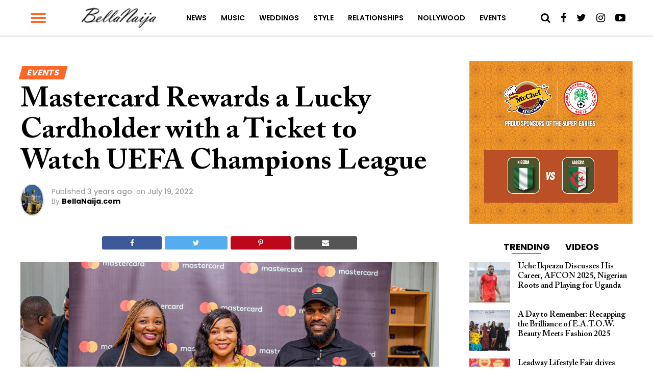

--- FILE ---
content_type: text/html; charset=UTF-8
request_url: https://www.bellanaija.com/2022/07/mastercard/
body_size: 28637
content:
<!DOCTYPE html>
<html lang="en-US" prefix="og: http://ogp.me/ns#">
<head>
    <meta charset="UTF-8">
    <meta name="viewport" id="viewport" content="width=device-width, initial-scale=1.0, maximum-scale=1.0, minimum-scale=1.0, user-scalable=no"/>
    <meta name="theme-color" content="#e0c16d">
    <meta name="mobile-web-app-capable" content="yes">
    <meta name="apple-mobile-web-app-capable" content="yes">
    <meta name="application-name" content="BellaNaija">
    <meta name="apple-mobile-web-app-title" content="BellaNaija">
    <meta name="msapplication-navbutton-color" content="#FC9435">
    <meta name="apple-mobile-web-app-status-bar-style" content="black">
    <meta name="msapplication-starturl" content="/">
    <link rel="manifest" href="/manifest.json">
    <link rel="icon" type="image/png" sizes="192x192" href="/logo-192.png">
    <link rel="icon" type="image/png" sizes="256x256" href="/logo-256.png">
    <link rel="icon" type="image/png" sizes="512x512" href="/logo-512.png">
    <link rel="apple-touch-icon" sizes="192x192" href="/logo-192.png">
    <link rel="apple-touch-icon" sizes="256x256" href="/logo-256.png">
    <link rel="apple-touch-icon" sizes="512x512" href="/logo-512.png">
	            <link rel="shortcut icon" href="https://www.bellanaija.com/wp-content/uploads/2019/02/favicon.png" />    <link rel="pingback" href="https://www.bellanaija.com/xmlrpc.php"/>
	        <meta property="og:type" content="article"/>
													                <meta property="og:image" content="https://www.bellanaija.com/wp-content/uploads/2022/07/MC-166-1000x600.jpg"/>
                <meta name="twitter:image" content="https://www.bellanaija.com/wp-content/uploads/2022/07/MC-166-1000x600.jpg"/>
								            <meta property="og:url" content="https://www.bellanaija.com/2022/07/mastercard/"/>
            <meta property="og:title" content="Mastercard Rewards a Lucky Cardholder with a Ticket to Watch UEFA Champions League"/>
            <meta property="og:description" content="On Saturday 16 July, Mastercard, along with its football ambassador JJ Okocha, through its ‘Priceless’ campaign, rewarded one lucky Mastercard cardholder with tickets to watch a UEFA Champions League® qualifier match in the 2022/2023 season – a dream held by millions of football fans across the world. Mastercard, in partnership with certain malls and Spar [&hellip;]"/>
            <meta name="twitter:card" content="summary">
            <meta name="twitter:url" content="https://www.bellanaija.com/2022/07/mastercard/">
            <meta name="twitter:title" content="Mastercard Rewards a Lucky Cardholder with a Ticket to Watch UEFA Champions League">
            <meta name="twitter:description" content="On Saturday 16 July, Mastercard, along with its football ambassador JJ Okocha, through its ‘Priceless’ campaign, rewarded one lucky Mastercard cardholder with tickets to watch a UEFA Champions League® qualifier match in the 2022/2023 season – a dream held by millions of football fans across the world. Mastercard, in partnership with certain malls and Spar [&hellip;]">
					<title>Mastercard Rewards a Lucky Cardholder with a Ticket to Watch UEFA Champions League | BellaNaija</title>
<meta name='robots' content='max-image-preview:large' />
	<style>img:is([sizes="auto" i], [sizes^="auto," i]) { contain-intrinsic-size: 3000px 1500px }</style>
	
<!-- This site is optimized with the Yoast SEO Premium plugin v8.3 - https://yoast.com/wordpress/plugins/seo/ -->
<meta name="description" content="On Saturday 16 July, Mastercard, along with its football ambassador JJ Okocha, through its ‘Priceless’ campaign, rewarded one lucky Mastercard cardholder - BellaNaija.com. January 14, 2026"/>
<link rel="canonical" href="https://www.bellanaija.com/2022/07/mastercard/" />
<meta property="og:locale" content="en_US" />
<meta property="og:type" content="article" />
<meta property="og:title" content="Mastercard Rewards a Lucky Cardholder with a Ticket to Watch UEFA Champions League | BellaNaija" />
<meta property="og:description" content="On Saturday 16 July, Mastercard, along with its football ambassador JJ Okocha, through its ‘Priceless’ campaign, rewarded one lucky Mastercard cardholder - BellaNaija.com. January 14, 2026" />
<meta property="og:url" content="https://www.bellanaija.com/2022/07/mastercard/" />
<meta property="og:site_name" content="BellaNaija" />
<meta property="article:publisher" content="https://www.facebook.com/bellanaija/" />
<meta property="article:tag" content="JJ Okocha" />
<meta property="article:tag" content="Kemi Lawal" />
<meta property="article:tag" content="MasterCard" />
<meta property="article:tag" content="UEFA Champions League" />
<meta property="article:section" content="Promotions" />
<meta property="article:published_time" content="2022-07-19T10:17:05+01:00" />
<meta property="article:modified_time" content="2022-07-19T16:11:12+01:00" />
<meta property="og:updated_time" content="2022-07-19T16:11:12+01:00" />
<meta property="fb:app_id" content="820891061411198" />
<meta property="og:image" content="https://www.bellanaija.com/wp-content/uploads/2022/07/MC-166-600x400.jpg" />
<meta property="og:image:secure_url" content="https://www.bellanaija.com/wp-content/uploads/2022/07/MC-166-600x400.jpg" />
<meta property="og:image:width" content="600" />
<meta property="og:image:height" content="400" />
<meta name="twitter:card" content="summary_large_image" />
<meta name="twitter:description" content="On Saturday 16 July, Mastercard, along with its football ambassador JJ Okocha, through its ‘Priceless’ campaign, rewarded one lucky Mastercard cardholder - BellaNaija.com. January 14, 2026" />
<meta name="twitter:title" content="Mastercard Rewards a Lucky Cardholder with a Ticket to Watch UEFA Champions League | BellaNaija" />
<meta name="twitter:site" content="@bellanaija" />
<meta name="twitter:image" content="https://www.bellanaija.com/wp-content/uploads/2022/07/MC-166-scaled.jpg" />
<meta name="twitter:creator" content="@bellanaija" />
<script type='application/ld+json'>{"@context":"https:\/\/schema.org","@type":"Organization","url":"https:\/\/www.bellanaija.com\/","sameAs":["https:\/\/www.facebook.com\/bellanaija\/","https:\/\/instagram.com\/bellanaijaonline","https:\/\/www.linkedin.com\/company-beta\/16256402\/","https:\/\/www.youtube.com\/user\/bellanaija","https:\/\/twitter.com\/bellanaija"],"@id":"https:\/\/www.bellanaija.com\/#organization","name":"BellaNaija","logo":"https:\/\/www.bellanaija.com\/wp-content\/uploads\/2019\/02\/logo-word-black@2x.png"}</script>
<!-- / Yoast SEO Premium plugin. -->

<link rel='dns-prefetch' href='//ajax.googleapis.com' />
<link rel='dns-prefetch' href='//fonts.googleapis.com' />
<link rel="alternate" type="application/rss+xml" title="BellaNaija &raquo; Feed" href="https://www.bellanaija.com/feed/" />
<link rel="alternate" type="application/rss+xml" title="BellaNaija &raquo; Comments Feed" href="https://www.bellanaija.com/comments/feed/" />
<script type="fdf5f670ab04a7caf12c45b0-text/javascript">
/* <![CDATA[ */
window._wpemojiSettings = {"baseUrl":"https:\/\/s.w.org\/images\/core\/emoji\/16.0.1\/72x72\/","ext":".png","svgUrl":"https:\/\/s.w.org\/images\/core\/emoji\/16.0.1\/svg\/","svgExt":".svg","source":{"concatemoji":"https:\/\/www.bellanaija.com\/wp-includes\/js\/wp-emoji-release.min.js?ver=6.8.3"}};
/*! This file is auto-generated */
!function(s,n){var o,i,e;function c(e){try{var t={supportTests:e,timestamp:(new Date).valueOf()};sessionStorage.setItem(o,JSON.stringify(t))}catch(e){}}function p(e,t,n){e.clearRect(0,0,e.canvas.width,e.canvas.height),e.fillText(t,0,0);var t=new Uint32Array(e.getImageData(0,0,e.canvas.width,e.canvas.height).data),a=(e.clearRect(0,0,e.canvas.width,e.canvas.height),e.fillText(n,0,0),new Uint32Array(e.getImageData(0,0,e.canvas.width,e.canvas.height).data));return t.every(function(e,t){return e===a[t]})}function u(e,t){e.clearRect(0,0,e.canvas.width,e.canvas.height),e.fillText(t,0,0);for(var n=e.getImageData(16,16,1,1),a=0;a<n.data.length;a++)if(0!==n.data[a])return!1;return!0}function f(e,t,n,a){switch(t){case"flag":return n(e,"\ud83c\udff3\ufe0f\u200d\u26a7\ufe0f","\ud83c\udff3\ufe0f\u200b\u26a7\ufe0f")?!1:!n(e,"\ud83c\udde8\ud83c\uddf6","\ud83c\udde8\u200b\ud83c\uddf6")&&!n(e,"\ud83c\udff4\udb40\udc67\udb40\udc62\udb40\udc65\udb40\udc6e\udb40\udc67\udb40\udc7f","\ud83c\udff4\u200b\udb40\udc67\u200b\udb40\udc62\u200b\udb40\udc65\u200b\udb40\udc6e\u200b\udb40\udc67\u200b\udb40\udc7f");case"emoji":return!a(e,"\ud83e\udedf")}return!1}function g(e,t,n,a){var r="undefined"!=typeof WorkerGlobalScope&&self instanceof WorkerGlobalScope?new OffscreenCanvas(300,150):s.createElement("canvas"),o=r.getContext("2d",{willReadFrequently:!0}),i=(o.textBaseline="top",o.font="600 32px Arial",{});return e.forEach(function(e){i[e]=t(o,e,n,a)}),i}function t(e){var t=s.createElement("script");t.src=e,t.defer=!0,s.head.appendChild(t)}"undefined"!=typeof Promise&&(o="wpEmojiSettingsSupports",i=["flag","emoji"],n.supports={everything:!0,everythingExceptFlag:!0},e=new Promise(function(e){s.addEventListener("DOMContentLoaded",e,{once:!0})}),new Promise(function(t){var n=function(){try{var e=JSON.parse(sessionStorage.getItem(o));if("object"==typeof e&&"number"==typeof e.timestamp&&(new Date).valueOf()<e.timestamp+604800&&"object"==typeof e.supportTests)return e.supportTests}catch(e){}return null}();if(!n){if("undefined"!=typeof Worker&&"undefined"!=typeof OffscreenCanvas&&"undefined"!=typeof URL&&URL.createObjectURL&&"undefined"!=typeof Blob)try{var e="postMessage("+g.toString()+"("+[JSON.stringify(i),f.toString(),p.toString(),u.toString()].join(",")+"));",a=new Blob([e],{type:"text/javascript"}),r=new Worker(URL.createObjectURL(a),{name:"wpTestEmojiSupports"});return void(r.onmessage=function(e){c(n=e.data),r.terminate(),t(n)})}catch(e){}c(n=g(i,f,p,u))}t(n)}).then(function(e){for(var t in e)n.supports[t]=e[t],n.supports.everything=n.supports.everything&&n.supports[t],"flag"!==t&&(n.supports.everythingExceptFlag=n.supports.everythingExceptFlag&&n.supports[t]);n.supports.everythingExceptFlag=n.supports.everythingExceptFlag&&!n.supports.flag,n.DOMReady=!1,n.readyCallback=function(){n.DOMReady=!0}}).then(function(){return e}).then(function(){var e;n.supports.everything||(n.readyCallback(),(e=n.source||{}).concatemoji?t(e.concatemoji):e.wpemoji&&e.twemoji&&(t(e.twemoji),t(e.wpemoji)))}))}((window,document),window._wpemojiSettings);
/* ]]> */
</script>
<!-- www.bellanaija.com is managing ads with Advanced Ads 2.0.8 – https://wpadvancedads.com/ --><script id="bella-ready" type="fdf5f670ab04a7caf12c45b0-text/javascript">
			window.advanced_ads_ready=function(e,a){a=a||"complete";var d=function(e){return"interactive"===a?"loading"!==e:"complete"===e};d(document.readyState)?e():document.addEventListener("readystatechange",(function(a){d(a.target.readyState)&&e()}),{once:"interactive"===a})},window.advanced_ads_ready_queue=window.advanced_ads_ready_queue||[];		</script>
		<style id='wp-emoji-styles-inline-css' type='text/css'>

	img.wp-smiley, img.emoji {
		display: inline !important;
		border: none !important;
		box-shadow: none !important;
		height: 1em !important;
		width: 1em !important;
		margin: 0 0.07em !important;
		vertical-align: -0.1em !important;
		background: none !important;
		padding: 0 !important;
	}
</style>
<link rel='stylesheet' id='wp-block-library-css' href='https://www.bellanaija.com/wp-includes/css/dist/block-library/style.min.css?ver=6.8.3' type='text/css' media='all' />
<style id='classic-theme-styles-inline-css' type='text/css'>
/*! This file is auto-generated */
.wp-block-button__link{color:#fff;background-color:#32373c;border-radius:9999px;box-shadow:none;text-decoration:none;padding:calc(.667em + 2px) calc(1.333em + 2px);font-size:1.125em}.wp-block-file__button{background:#32373c;color:#fff;text-decoration:none}
</style>
<style id='global-styles-inline-css' type='text/css'>
:root{--wp--preset--aspect-ratio--square: 1;--wp--preset--aspect-ratio--4-3: 4/3;--wp--preset--aspect-ratio--3-4: 3/4;--wp--preset--aspect-ratio--3-2: 3/2;--wp--preset--aspect-ratio--2-3: 2/3;--wp--preset--aspect-ratio--16-9: 16/9;--wp--preset--aspect-ratio--9-16: 9/16;--wp--preset--color--black: #000000;--wp--preset--color--cyan-bluish-gray: #abb8c3;--wp--preset--color--white: #ffffff;--wp--preset--color--pale-pink: #f78da7;--wp--preset--color--vivid-red: #cf2e2e;--wp--preset--color--luminous-vivid-orange: #ff6900;--wp--preset--color--luminous-vivid-amber: #fcb900;--wp--preset--color--light-green-cyan: #7bdcb5;--wp--preset--color--vivid-green-cyan: #00d084;--wp--preset--color--pale-cyan-blue: #8ed1fc;--wp--preset--color--vivid-cyan-blue: #0693e3;--wp--preset--color--vivid-purple: #9b51e0;--wp--preset--gradient--vivid-cyan-blue-to-vivid-purple: linear-gradient(135deg,rgba(6,147,227,1) 0%,rgb(155,81,224) 100%);--wp--preset--gradient--light-green-cyan-to-vivid-green-cyan: linear-gradient(135deg,rgb(122,220,180) 0%,rgb(0,208,130) 100%);--wp--preset--gradient--luminous-vivid-amber-to-luminous-vivid-orange: linear-gradient(135deg,rgba(252,185,0,1) 0%,rgba(255,105,0,1) 100%);--wp--preset--gradient--luminous-vivid-orange-to-vivid-red: linear-gradient(135deg,rgba(255,105,0,1) 0%,rgb(207,46,46) 100%);--wp--preset--gradient--very-light-gray-to-cyan-bluish-gray: linear-gradient(135deg,rgb(238,238,238) 0%,rgb(169,184,195) 100%);--wp--preset--gradient--cool-to-warm-spectrum: linear-gradient(135deg,rgb(74,234,220) 0%,rgb(151,120,209) 20%,rgb(207,42,186) 40%,rgb(238,44,130) 60%,rgb(251,105,98) 80%,rgb(254,248,76) 100%);--wp--preset--gradient--blush-light-purple: linear-gradient(135deg,rgb(255,206,236) 0%,rgb(152,150,240) 100%);--wp--preset--gradient--blush-bordeaux: linear-gradient(135deg,rgb(254,205,165) 0%,rgb(254,45,45) 50%,rgb(107,0,62) 100%);--wp--preset--gradient--luminous-dusk: linear-gradient(135deg,rgb(255,203,112) 0%,rgb(199,81,192) 50%,rgb(65,88,208) 100%);--wp--preset--gradient--pale-ocean: linear-gradient(135deg,rgb(255,245,203) 0%,rgb(182,227,212) 50%,rgb(51,167,181) 100%);--wp--preset--gradient--electric-grass: linear-gradient(135deg,rgb(202,248,128) 0%,rgb(113,206,126) 100%);--wp--preset--gradient--midnight: linear-gradient(135deg,rgb(2,3,129) 0%,rgb(40,116,252) 100%);--wp--preset--font-size--small: 13px;--wp--preset--font-size--medium: 20px;--wp--preset--font-size--large: 36px;--wp--preset--font-size--x-large: 42px;--wp--preset--spacing--20: 0.44rem;--wp--preset--spacing--30: 0.67rem;--wp--preset--spacing--40: 1rem;--wp--preset--spacing--50: 1.5rem;--wp--preset--spacing--60: 2.25rem;--wp--preset--spacing--70: 3.38rem;--wp--preset--spacing--80: 5.06rem;--wp--preset--shadow--natural: 6px 6px 9px rgba(0, 0, 0, 0.2);--wp--preset--shadow--deep: 12px 12px 50px rgba(0, 0, 0, 0.4);--wp--preset--shadow--sharp: 6px 6px 0px rgba(0, 0, 0, 0.2);--wp--preset--shadow--outlined: 6px 6px 0px -3px rgba(255, 255, 255, 1), 6px 6px rgba(0, 0, 0, 1);--wp--preset--shadow--crisp: 6px 6px 0px rgba(0, 0, 0, 1);}:where(.is-layout-flex){gap: 0.5em;}:where(.is-layout-grid){gap: 0.5em;}body .is-layout-flex{display: flex;}.is-layout-flex{flex-wrap: wrap;align-items: center;}.is-layout-flex > :is(*, div){margin: 0;}body .is-layout-grid{display: grid;}.is-layout-grid > :is(*, div){margin: 0;}:where(.wp-block-columns.is-layout-flex){gap: 2em;}:where(.wp-block-columns.is-layout-grid){gap: 2em;}:where(.wp-block-post-template.is-layout-flex){gap: 1.25em;}:where(.wp-block-post-template.is-layout-grid){gap: 1.25em;}.has-black-color{color: var(--wp--preset--color--black) !important;}.has-cyan-bluish-gray-color{color: var(--wp--preset--color--cyan-bluish-gray) !important;}.has-white-color{color: var(--wp--preset--color--white) !important;}.has-pale-pink-color{color: var(--wp--preset--color--pale-pink) !important;}.has-vivid-red-color{color: var(--wp--preset--color--vivid-red) !important;}.has-luminous-vivid-orange-color{color: var(--wp--preset--color--luminous-vivid-orange) !important;}.has-luminous-vivid-amber-color{color: var(--wp--preset--color--luminous-vivid-amber) !important;}.has-light-green-cyan-color{color: var(--wp--preset--color--light-green-cyan) !important;}.has-vivid-green-cyan-color{color: var(--wp--preset--color--vivid-green-cyan) !important;}.has-pale-cyan-blue-color{color: var(--wp--preset--color--pale-cyan-blue) !important;}.has-vivid-cyan-blue-color{color: var(--wp--preset--color--vivid-cyan-blue) !important;}.has-vivid-purple-color{color: var(--wp--preset--color--vivid-purple) !important;}.has-black-background-color{background-color: var(--wp--preset--color--black) !important;}.has-cyan-bluish-gray-background-color{background-color: var(--wp--preset--color--cyan-bluish-gray) !important;}.has-white-background-color{background-color: var(--wp--preset--color--white) !important;}.has-pale-pink-background-color{background-color: var(--wp--preset--color--pale-pink) !important;}.has-vivid-red-background-color{background-color: var(--wp--preset--color--vivid-red) !important;}.has-luminous-vivid-orange-background-color{background-color: var(--wp--preset--color--luminous-vivid-orange) !important;}.has-luminous-vivid-amber-background-color{background-color: var(--wp--preset--color--luminous-vivid-amber) !important;}.has-light-green-cyan-background-color{background-color: var(--wp--preset--color--light-green-cyan) !important;}.has-vivid-green-cyan-background-color{background-color: var(--wp--preset--color--vivid-green-cyan) !important;}.has-pale-cyan-blue-background-color{background-color: var(--wp--preset--color--pale-cyan-blue) !important;}.has-vivid-cyan-blue-background-color{background-color: var(--wp--preset--color--vivid-cyan-blue) !important;}.has-vivid-purple-background-color{background-color: var(--wp--preset--color--vivid-purple) !important;}.has-black-border-color{border-color: var(--wp--preset--color--black) !important;}.has-cyan-bluish-gray-border-color{border-color: var(--wp--preset--color--cyan-bluish-gray) !important;}.has-white-border-color{border-color: var(--wp--preset--color--white) !important;}.has-pale-pink-border-color{border-color: var(--wp--preset--color--pale-pink) !important;}.has-vivid-red-border-color{border-color: var(--wp--preset--color--vivid-red) !important;}.has-luminous-vivid-orange-border-color{border-color: var(--wp--preset--color--luminous-vivid-orange) !important;}.has-luminous-vivid-amber-border-color{border-color: var(--wp--preset--color--luminous-vivid-amber) !important;}.has-light-green-cyan-border-color{border-color: var(--wp--preset--color--light-green-cyan) !important;}.has-vivid-green-cyan-border-color{border-color: var(--wp--preset--color--vivid-green-cyan) !important;}.has-pale-cyan-blue-border-color{border-color: var(--wp--preset--color--pale-cyan-blue) !important;}.has-vivid-cyan-blue-border-color{border-color: var(--wp--preset--color--vivid-cyan-blue) !important;}.has-vivid-purple-border-color{border-color: var(--wp--preset--color--vivid-purple) !important;}.has-vivid-cyan-blue-to-vivid-purple-gradient-background{background: var(--wp--preset--gradient--vivid-cyan-blue-to-vivid-purple) !important;}.has-light-green-cyan-to-vivid-green-cyan-gradient-background{background: var(--wp--preset--gradient--light-green-cyan-to-vivid-green-cyan) !important;}.has-luminous-vivid-amber-to-luminous-vivid-orange-gradient-background{background: var(--wp--preset--gradient--luminous-vivid-amber-to-luminous-vivid-orange) !important;}.has-luminous-vivid-orange-to-vivid-red-gradient-background{background: var(--wp--preset--gradient--luminous-vivid-orange-to-vivid-red) !important;}.has-very-light-gray-to-cyan-bluish-gray-gradient-background{background: var(--wp--preset--gradient--very-light-gray-to-cyan-bluish-gray) !important;}.has-cool-to-warm-spectrum-gradient-background{background: var(--wp--preset--gradient--cool-to-warm-spectrum) !important;}.has-blush-light-purple-gradient-background{background: var(--wp--preset--gradient--blush-light-purple) !important;}.has-blush-bordeaux-gradient-background{background: var(--wp--preset--gradient--blush-bordeaux) !important;}.has-luminous-dusk-gradient-background{background: var(--wp--preset--gradient--luminous-dusk) !important;}.has-pale-ocean-gradient-background{background: var(--wp--preset--gradient--pale-ocean) !important;}.has-electric-grass-gradient-background{background: var(--wp--preset--gradient--electric-grass) !important;}.has-midnight-gradient-background{background: var(--wp--preset--gradient--midnight) !important;}.has-small-font-size{font-size: var(--wp--preset--font-size--small) !important;}.has-medium-font-size{font-size: var(--wp--preset--font-size--medium) !important;}.has-large-font-size{font-size: var(--wp--preset--font-size--large) !important;}.has-x-large-font-size{font-size: var(--wp--preset--font-size--x-large) !important;}
:where(.wp-block-post-template.is-layout-flex){gap: 1.25em;}:where(.wp-block-post-template.is-layout-grid){gap: 1.25em;}
:where(.wp-block-columns.is-layout-flex){gap: 2em;}:where(.wp-block-columns.is-layout-grid){gap: 2em;}
:root :where(.wp-block-pullquote){font-size: 1.5em;line-height: 1.6;}
</style>
<link rel='stylesheet' id='ql-jquery-ui-css' href='//ajax.googleapis.com/ajax/libs/jqueryui/1.12.1/themes/smoothness/jquery-ui.css?ver=6.8.3' type='text/css' media='all' />
<link rel='stylesheet' id='mvp-custom-style-css' href='https://www.bellanaija.com/wp-content/themes/hades/style.css?ver=20191027' type='text/css' media='all' />
<style id='mvp-custom-style-inline-css' type='text/css'>


#mvp-wallpaper {
	background: url() no-repeat 50% 0;
	}

#mvp-foot-copy a {
	color: #ff6728;
	}

#mvp-content-main p a,
.mvp-post-add-main p a {
	box-shadow: inset 0 -4px 0 #ff6728;
	}

#mvp-content-main p a:hover,
.mvp-post-add-main p a:hover {
	background: #ff6728;
	}

a,
a:visited,
.post-info-name a,
.woocommerce .woocommerce-breadcrumb a {
	color: #ff6728;
	}

#mvp-side-wrap a:hover {
	color: #ff6728;
	}

.mvp-fly-top:hover,
.mvp-vid-box-wrap,
ul.mvp-soc-mob-list li.mvp-soc-mob-com {
	background: #ff6728;
	}

nav.mvp-fly-nav-menu ul li.menu-item-has-children:after,
.mvp-feat1-left-wrap span.mvp-cd-cat,
.mvp-widget-feat1-top-story span.mvp-cd-cat,
.mvp-widget-feat2-left-cont span.mvp-cd-cat,
.mvp-widget-dark-feat span.mvp-cd-cat,
.mvp-widget-dark-sub span.mvp-cd-cat,
.mvp-vid-wide-text span.mvp-cd-cat,
.mvp-feat2-top-text span.mvp-cd-cat,
.mvp-feat3-main-story span.mvp-cd-cat,
.mvp-feat3-sub-text span.mvp-cd-cat,
.mvp-feat4-main-text span.mvp-cd-cat,
.woocommerce-message:before,
.woocommerce-info:before,
.woocommerce-message:before {
	color: #ff6728;
	}

#searchform input,
.mvp-authors-name {
	border-bottom: 1px solid #ff6728;
	}

.mvp-fly-top:hover {
	border-top: 1px solid #ff6728;
	border-left: 1px solid #ff6728;
	border-bottom: 1px solid #ff6728;
	}

.woocommerce .widget_price_filter .ui-slider .ui-slider-handle,
.woocommerce #respond input#submit.alt,
.woocommerce a.button.alt,
.woocommerce button.button.alt,
.woocommerce input.button.alt,
.woocommerce #respond input#submit.alt:hover,
.woocommerce a.button.alt:hover,
.woocommerce button.button.alt:hover,
.woocommerce input.button.alt:hover {
	background-color: #ff6728;
	}

.woocommerce-error,
.woocommerce-info,
.woocommerce-message {
	border-top-color: #ff6728;
	}

ul.mvp-feat1-list-buts li.active span.mvp-feat1-list-but,
span.mvp-widget-home-title,
span.mvp-post-cat,
span.mvp-feat1-pop-head {
	background: #ff6728;
	}

.woocommerce span.onsale {
	background-color: #ff6728;
	}

.mvp-widget-feat2-side-more-but,
.woocommerce .star-rating span:before,
span.mvp-prev-next-label,
.mvp-cat-date-wrap .sticky {
	color: #ff6728;
	}

#mvp-main-nav-top,
#mvp-fly-wrap,
.mvp-soc-mob-right,
#mvp-main-nav-small-cont {
	background: #ffffff;
	}

#mvp-main-nav-small .mvp-fly-but-wrap span,
#mvp-main-nav-small .mvp-search-but-wrap span,
.mvp-nav-top-left .mvp-fly-but-wrap span,
#mvp-fly-wrap .mvp-fly-but-wrap span {
	background: #ff6728;
	}

.mvp-nav-top-right .mvp-nav-search-but,
span.mvp-fly-soc-head,
.mvp-soc-mob-right i,
#mvp-main-nav-small span.mvp-nav-search-but,
#mvp-main-nav-small .mvp-nav-menu ul li a  {
	color: #000000;
	}

#mvp-main-nav-small .mvp-nav-menu ul li.menu-item-has-children a:after {
	border-color: #FF6728 transparent transparent transparent;
	}

#mvp-nav-top-wrap span.mvp-nav-search-but:hover,
#mvp-main-nav-small span.mvp-nav-search-but:hover {
	color: #ff6728;
	}

#mvp-nav-top-wrap .mvp-fly-but-wrap:hover span,
#mvp-main-nav-small .mvp-fly-but-wrap:hover span,
span.mvp-woo-cart-num:hover {
	background: #ff6728;
	}

#mvp-main-nav-bot-cont {
	background: #ff6728;
	}

#mvp-nav-bot-wrap .mvp-fly-but-wrap span,
#mvp-nav-bot-wrap .mvp-search-but-wrap span {
	background: #ffffff;
	}

#mvp-nav-bot-wrap span.mvp-nav-search-but,
#mvp-nav-bot-wrap .mvp-nav-menu ul li a {
	color: #ffffff;
	}

#mvp-nav-bot-wrap .mvp-nav-menu ul li.menu-item-has-children a:after {
	border-color: #ffffff transparent transparent transparent;
	}

.mvp-nav-menu ul li:hover a {
	border-bottom: 2px solid #FF6728;
	}

#mvp-nav-bot-wrap .mvp-fly-but-wrap:hover span {
	background: #ffffff;
	}

#mvp-nav-bot-wrap span.mvp-nav-search-but:hover {
	color: #ffffff;
	}

body,
.mvp-feat1-feat-text p,
.mvp-feat2-top-text p,
.mvp-feat3-main-text p,
.mvp-feat3-sub-text p,
#searchform input,
.mvp-author-info-text,
span.mvp-post-excerpt,
.mvp-nav-menu ul li ul.sub-menu li a,
nav.mvp-fly-nav-menu ul li a,
.mvp-ad-label,
span.mvp-feat-caption,
.mvp-post-tags a,
.mvp-post-tags a:visited,
span.mvp-author-box-name a,
#mvp-author-box-text p,
.mvp-post-gallery-text p,
ul.mvp-soc-mob-list li span,
#comments,
h3#reply-title,
h2.comments,
#mvp-foot-copy p,
span.mvp-fly-soc-head,
.mvp-post-tags-header,
span.mvp-prev-next-label,
span.mvp-post-add-link-but,
#mvp-comments-button a,
#mvp-comments-button span.mvp-comment-but-text,
.woocommerce ul.product_list_widget span.product-title,
.woocommerce ul.product_list_widget li a,
.woocommerce #reviews #comments ol.commentlist li .comment-text p.meta,
.woocommerce div.product p.price,
.woocommerce div.product p.price ins,
.woocommerce div.product p.price del,
.woocommerce ul.products li.product .price del,
.woocommerce ul.products li.product .price ins,
.woocommerce ul.products li.product .price,
.woocommerce #respond input#submit,
.woocommerce a.button,
.woocommerce button.button,
.woocommerce input.button,
.woocommerce .widget_price_filter .price_slider_amount .button,
.woocommerce span.onsale,
.woocommerce-review-link,
#woo-content p.woocommerce-result-count,
.woocommerce div.product .woocommerce-tabs ul.tabs li a,
a.mvp-inf-more-but,
span.mvp-cont-read-but,
span.mvp-cd-cat,
span.mvp-cd-date,
.mvp-feat4-main-text p,
span.mvp-woo-cart-num,
span.mvp-widget-home-title2,
.wp-caption,
#mvp-content-main p.wp-caption-text,
.gallery-caption,
.mvp-post-add-main p.wp-caption-text,
#bbpress-forums,
#bbpress-forums p,
.protected-post-form input,
#mvp-feat6-text p {
	font-family: 'Poppins', sans-serif;
	}

.mvp-blog-story-text p,
span.mvp-author-page-desc,
#mvp-404 p,
.mvp-widget-feat1-bot-text p,
.mvp-widget-feat2-left-text p,
.mvp-flex-story-text p,
.mvp-search-text p,
#mvp-content-main p,
.mvp-post-add-main p,
#mvp-content-main ul li,
#mvp-content-main ol li,
.rwp-summary,
.rwp-u-review__comment,
.mvp-feat5-mid-main-text p,
.mvp-feat5-small-main-text p {
	font-family: 'Poppins', sans-serif;
	}

.mvp-nav-menu ul li a,
#mvp-foot-menu ul li a {
	font-family: 'Poppins', sans-serif;
	}


.mvp-feat1-sub-text h2,
.mvp-feat1-pop-text h2,
.mvp-feat1-list-text h2,
.mvp-widget-feat1-top-text h2,
.mvp-widget-feat1-bot-text h2,
.mvp-widget-dark-feat-text h2,
.mvp-widget-dark-sub-text h2,
.mvp-widget-feat2-left-text h2,
.mvp-widget-feat2-right-text h2,
.mvp-blog-story-text h2,
.mvp-flex-story-text h2,
.mvp-vid-wide-more-text p,
.mvp-prev-next-text p,
.mvp-related-text,
.mvp-post-more-text p,
h2.mvp-authors-latest a,
.mvp-feat2-bot-text h2,
.mvp-feat3-sub-text h2,
.mvp-feat3-main-text h2,
.mvp-feat4-main-text h2,
.mvp-feat5-text h2,
.mvp-feat5-mid-main-text h2,
.mvp-feat5-small-main-text h2,
.mvp-feat5-mid-sub-text h2,
#mvp-feat6-text h2,
.alp-related-posts-wrapper .alp-related-post .post-title {
	font-family: 'Calson', sans-serif;
	}

.mvp-feat2-top-text h2,
.mvp-feat1-feat-text h2,
h1.mvp-post-title,
h1.mvp-post-title-wide,
.mvp-drop-nav-title h4,
#mvp-content-main blockquote p,
.mvp-post-add-main blockquote p,
#mvp-404 h1,
#woo-content h1.page-title,
.woocommerce div.product .product_title,
.woocommerce ul.products li.product h3,
.alp-related-posts .current .post-title {
	font-family: 'Calson', sans-serif;
	}

span.mvp-feat1-pop-head,
.mvp-feat1-pop-text:before,
span.mvp-feat1-list-but,
span.mvp-widget-home-title,
.mvp-widget-feat2-side-more,
span.mvp-post-cat,
span.mvp-page-head,
h1.mvp-author-top-head,
.mvp-authors-name,
#mvp-content-main h1,
#mvp-content-main h2,
#mvp-content-main h3,
#mvp-content-main h4,
#mvp-content-main h5,
#mvp-content-main h6,
.woocommerce .related h2,
.woocommerce div.product .woocommerce-tabs .panel h2,
.woocommerce div.product .product_title,
.mvp-feat5-side-list .mvp-feat1-list-img:after {
	font-family: 'Poppins', sans-serif;
	}

	

	#mvp-main-body-wrap {
		padding-top: 20px;
		}
	#mvp-feat2-wrap,
	#mvp-feat4-wrap,
	#mvp-post-feat-img-wide,
	#mvp-vid-wide-wrap {
		margin-top: -20px;
		}
	@media screen and (max-width: 479px) {
		#mvp-main-body-wrap {
			padding-top: 15px;
			}
		#mvp-feat2-wrap,
		#mvp-feat4-wrap,
		#mvp-post-feat-img-wide,
		#mvp-vid-wide-wrap {
			margin-top: -15px;
			}
		}
		

	#mvp-leader-wrap {
		position: relative;
		}
	#mvp-site-main {
		margin-top: 0;
		}
	#mvp-leader-wrap {
		top: 0 !important;
		}
		

	.mvp-nav-links {
		display: none;
		}
		

	.mvp-alp-side {
		display: none;
	}
	.mvp-alp-soc-reg {
		display: block;
	}
	.mvp-auto-post-grid {
		grid-template-columns: minmax(0, auto) 320px;
		grid-column-gap: 60px;
	}
	@media screen and (max-width: 1199px) {
		.mvp-auto-post-grid {
			grid-column-gap: 30px;
		}
	}
		

	.alp-advert {
		display: none;
	}
	.alp-related-posts-wrapper .alp-related-posts .current {
		margin: 0 0 10px;
	}
		

 	.mvp-feat1-pop-img img {
    width: 100%;
}

.mvp-widget-feat2-right-img img {
    width: 100%;
}

.mvp-widget-feat1-top-img img {
    width: 100%;
}

.mvp-widget-feat1-bot-img img {
    width: 100%;
}

.mvp-blog-story-img img {
    width: 100%;
}
#mvp-feat1-wrap{
margin-top: 30px
}
.mvp-article-wrap > section.mvp_ad_widget{
width:100%
}
		
</style>
<link rel='stylesheet' id='mvp-reset-css' href='https://www.bellanaija.com/wp-content/themes/hades/css/reset.css?ver=6.8.3' type='text/css' media='all' />
<link rel='stylesheet' id='fontawesome-css' href='https://www.bellanaija.com/wp-content/themes/hades/font-awesome/css/font-awesome.css?ver=6.8.3' type='text/css' media='all' />
<link rel='stylesheet' id='mvp-fonts-css' href='//fonts.googleapis.com/css?family=Advent+Pro%3A700%26subset%3Dlatin%2Clatin-ext%2Ccyrillic%2Ccyrillic-ext%2Cgreek-ext%2Cgreek%2Cvietnamese%7COpen+Sans%3A700%26subset%3Dlatin%2Clatin-ext%2Ccyrillic%2Ccyrillic-ext%2Cgreek-ext%2Cgreek%2Cvietnamese%7CAnton%3A400%26subset%3Dlatin%2Clatin-ext%2Ccyrillic%2Ccyrillic-ext%2Cgreek-ext%2Cgreek%2Cvietnamese%7CCalson%3A100%2C200%2C300%2C400%2C500%2C600%2C700%2C800%2C900%26subset%3Dlatin%2Clatin-ext%2Ccyrillic%2Ccyrillic-ext%2Cgreek-ext%2Cgreek%2Cvietnamese%7CCalson%3A100%2C200%2C300%2C400%2C500%2C600%2C700%2C800%2C900%26subset%3Dlatin%2Clatin-ext%2Ccyrillic%2Ccyrillic-ext%2Cgreek-ext%2Cgreek%2Cvietnamese%7CPoppins%3A100%2C200%2C300%2C400%2C500%2C600%2C700%2C800%2C900%26subset%3Dlatin%2Clatin-ext%2Ccyrillic%2Ccyrillic-ext%2Cgreek-ext%2Cgreek%2Cvietnamese%7CPoppins%3A100%2C200%2C300%2C400%2C500%2C600%2C700%2C800%2C900%26subset%3Dlatin%2Clatin-ext%2Ccyrillic%2Ccyrillic-ext%2Cgreek-ext%2Cgreek%2Cvietnamese%7CPoppins%3A100%2C200%2C300%2C400%2C500%2C600%2C700%2C800%2C900%26subset%3Dlatin%2Clatin-ext%2Ccyrillic%2Ccyrillic-ext%2Cgreek-ext%2Cgreek%2Cvietnamese%7CPoppins%3A100%2C200%2C300%2C400%2C500%2C600%2C700%2C800%2C900%26subset%3Dlatin%2Clatin-ext%2Ccyrillic%2Ccyrillic-ext%2Cgreek-ext%2Cgreek%2Cvietnamese' type='text/css' media='all' />
<link rel='stylesheet' id='mvp-media-queries-css' href='https://www.bellanaija.com/wp-content/themes/hades/css/media-queries.css?ver=6.8.3' type='text/css' media='all' />
<style id='akismet-widget-style-inline-css' type='text/css'>

			.a-stats {
				--akismet-color-mid-green: #357b49;
				--akismet-color-white: #fff;
				--akismet-color-light-grey: #f6f7f7;

				max-width: 350px;
				width: auto;
			}

			.a-stats * {
				all: unset;
				box-sizing: border-box;
			}

			.a-stats strong {
				font-weight: 600;
			}

			.a-stats a.a-stats__link,
			.a-stats a.a-stats__link:visited,
			.a-stats a.a-stats__link:active {
				background: var(--akismet-color-mid-green);
				border: none;
				box-shadow: none;
				border-radius: 8px;
				color: var(--akismet-color-white);
				cursor: pointer;
				display: block;
				font-family: -apple-system, BlinkMacSystemFont, 'Segoe UI', 'Roboto', 'Oxygen-Sans', 'Ubuntu', 'Cantarell', 'Helvetica Neue', sans-serif;
				font-weight: 500;
				padding: 12px;
				text-align: center;
				text-decoration: none;
				transition: all 0.2s ease;
			}

			/* Extra specificity to deal with TwentyTwentyOne focus style */
			.widget .a-stats a.a-stats__link:focus {
				background: var(--akismet-color-mid-green);
				color: var(--akismet-color-white);
				text-decoration: none;
			}

			.a-stats a.a-stats__link:hover {
				filter: brightness(110%);
				box-shadow: 0 4px 12px rgba(0, 0, 0, 0.06), 0 0 2px rgba(0, 0, 0, 0.16);
			}

			.a-stats .count {
				color: var(--akismet-color-white);
				display: block;
				font-size: 1.5em;
				line-height: 1.4;
				padding: 0 13px;
				white-space: nowrap;
			}
		
</style>
<script type="fdf5f670ab04a7caf12c45b0-text/javascript" src="https://www.bellanaija.com/wp-includes/js/jquery/jquery.min.js?ver=3.7.1" id="jquery-core-js"></script>
<script type="fdf5f670ab04a7caf12c45b0-text/javascript" src="https://www.bellanaija.com/wp-includes/js/jquery/jquery-migrate.min.js?ver=3.4.1" id="jquery-migrate-js"></script>
<script type="fdf5f670ab04a7caf12c45b0-text/javascript" id="advanced-ads-advanced-js-js-extra">
/* <![CDATA[ */
var advads_options = {"blog_id":"1","privacy":{"enabled":false,"state":"not_needed"}};
/* ]]> */
</script>
<script type="fdf5f670ab04a7caf12c45b0-text/javascript" src="https://www.bellanaija.com/wp-content/plugins/advanced-ads/public/assets/js/advanced.min.js?ver=2.0.8" id="advanced-ads-advanced-js-js"></script>
<link rel="https://api.w.org/" href="https://www.bellanaija.com/wp-json/" /><link rel="alternate" title="JSON" type="application/json" href="https://www.bellanaija.com/wp-json/wp/v2/posts/1555170" /><link rel="EditURI" type="application/rsd+xml" title="RSD" href="https://www.bellanaija.com/xmlrpc.php?rsd" />
<meta name="generator" content="WordPress 6.8.3" />
<link rel='shortlink' href='https://www.bellanaija.com/?p=1555170' />
<link rel="alternate" title="oEmbed (JSON)" type="application/json+oembed" href="https://www.bellanaija.com/wp-json/oembed/1.0/embed?url=https%3A%2F%2Fwww.bellanaija.com%2F2022%2F07%2Fmastercard%2F" />
<link rel="alternate" title="oEmbed (XML)" type="text/xml+oembed" href="https://www.bellanaija.com/wp-json/oembed/1.0/embed?url=https%3A%2F%2Fwww.bellanaija.com%2F2022%2F07%2Fmastercard%2F&#038;format=xml" />
<style>a.cld-like-dislike-trigger {color: #ff6728;}span.cld-count-wrap {color: #000000;}</style>		<meta property="fb:pages" content="51202212328" />
		<script type="fdf5f670ab04a7caf12c45b0-text/javascript">
		var advadsCfpQueue = [];
		var advadsCfpAd = function( adID ){
			if ( 'undefined' == typeof advadsProCfp ) { advadsCfpQueue.push( adID ) } else { advadsProCfp.addElement( adID ) }
		};
		</script>
		<style type="text/css">.recentcomments a{display:inline !important;padding:0 !important;margin:0 !important;}</style>      <meta name="onesignal" content="wordpress-plugin"/>
            <script type="fdf5f670ab04a7caf12c45b0-text/javascript">

      window.OneSignalDeferred = window.OneSignalDeferred || [];

      OneSignalDeferred.push(function(OneSignal) {
        var oneSignal_options = {};
        window._oneSignalInitOptions = oneSignal_options;

        oneSignal_options['serviceWorkerParam'] = { scope: '/' };
oneSignal_options['serviceWorkerPath'] = 'OneSignalSDKWorker.js.php';

        OneSignal.Notifications.setDefaultUrl("https://www.bellanaija.com");

        oneSignal_options['wordpress'] = true;
oneSignal_options['appId'] = 'e1f2bd60-7025-4e91-b67f-3f6f779b4142';
oneSignal_options['allowLocalhostAsSecureOrigin'] = true;
oneSignal_options['welcomeNotification'] = { };
oneSignal_options['welcomeNotification']['title'] = "";
oneSignal_options['welcomeNotification']['message'] = "";
oneSignal_options['path'] = "https://www.bellanaija.com/wp-content/plugins/onesignal-free-web-push-notifications/sdk_files/";
oneSignal_options['safari_web_id'] = "web.onesignal.auto.2d34c372-40ef-4eb5-956b-2d525ea9497b";
oneSignal_options['persistNotification'] = false;
oneSignal_options['promptOptions'] = { };
              OneSignal.init(window._oneSignalInitOptions);
              OneSignal.Slidedown.promptPush()      });

      function documentInitOneSignal() {
        var oneSignal_elements = document.getElementsByClassName("OneSignal-prompt");

        var oneSignalLinkClickHandler = function(event) { OneSignal.Notifications.requestPermission(); event.preventDefault(); };        for(var i = 0; i < oneSignal_elements.length; i++)
          oneSignal_elements[i].addEventListener('click', oneSignalLinkClickHandler, false);
      }

      if (document.readyState === 'complete') {
           documentInitOneSignal();
      }
      else {
           window.addEventListener("load", function(event){
               documentInitOneSignal();
          });
      }
    </script>
	        <script type="fdf5f670ab04a7caf12c45b0-text/javascript">
			if ('serviceWorker' in navigator) {
				window.addEventListener('load', function() {
					navigator.serviceWorker.register('/sw-prod.js').then(function(registration) {
						console.log('PWA service worker ready');
						registration.update().then(function(){
							console.log('PWA service worker updated');
						});
					})
						.catch(function(error) {
							console.log('Registration failed with ' + error);
						});
				});
			}
        </script>
		
    <script type="fdf5f670ab04a7caf12c45b0-text/javascript">//<![CDATA[
		var _gaq = _gaq || [];
		_gaq.push(['_setAccount', 'UA-2805923-30']);
		_gaq.push(['_trackPageview']);
		(function () {
			var ga = document.createElement('script');
			ga.type = 'text/javascript';
			ga.async = true;
			ga.src = ('https:' == document.location.protocol ? 'https://ssl' : 'http://www') + '.google-analytics.com/ga.js';

			var s = document.getElementsByTagName('script')[0];
			s.parentNode.insertBefore(ga, s);
		})();
		//]]></script>

    <!-- Global site tag (gtag.js) - Google Analytics -->
    <script async src="https://www.googletagmanager.com/gtag/js?id=UA-98458120-1" type="fdf5f670ab04a7caf12c45b0-text/javascript"></script>
    <script type="fdf5f670ab04a7caf12c45b0-text/javascript">
		window.dataLayer = window.dataLayer || [];
		function gtag(){dataLayer.push(arguments);}
		gtag('js', new Date());

		gtag('config', 'UA-98458120-1');
    </script>

    <script async src="https://www.googletagmanager.com/gtag/js?id=UA-71901209-1" type="fdf5f670ab04a7caf12c45b0-text/javascript"></script>
    <script type="fdf5f670ab04a7caf12c45b0-text/javascript">
		window.dataLayer = window.dataLayer || [];
		function gtag(){dataLayer.push(arguments);}
		gtag('js', new Date());

		gtag('config', 'UA-71901209-1');
    </script>

    <!-- Facebook Pixel Code -->
    <script type="fdf5f670ab04a7caf12c45b0-text/javascript">
		!function(f,b,e,v,n,t,s)
		{if(f.fbq)return;n=f.fbq=function(){n.callMethod?
			n.callMethod.apply(n,arguments):n.queue.push(arguments)};
			if(!f._fbq)f._fbq=n;n.push=n;n.loaded=!0;n.version='2.0';
			n.queue=[];t=b.createElement(e);t.async=!0;
			t.src=v;s=b.getElementsByTagName(e)[0];
			s.parentNode.insertBefore(t,s)}(window, document,'script',
			'https://connect.facebook.net/en_US/fbevents.js');
		fbq('init', '627147804403071');
		fbq('track', 'PageView');
    </script>
    <noscript><img height="1" width="1" style="display:none"
                   src="https://www.facebook.com/tr?id=627147804403071&ev=PageView&noscript=1"
        /></noscript>
    <!-- End Facebook Pixel Code -->
    <script type="fdf5f670ab04a7caf12c45b0-text/javascript">
		var isMobile = false; //initiate as false
		// device detection
		if(/(android|bb\d+|meego).+mobile|avantgo|bada\/|blackberry|blazer|compal|elaine|fennec|hiptop|iemobile|ip(hone|od)|ipad|iris|kindle|Android|Silk|lge |maemo|midp|mmp|netfront|opera m(ob|in)i|palm( os)?|phone|p(ixi|re)\/|plucker|pocket|psp|series(4|6)0|symbian|treo|up\.(browser|link)|vodafone|wap|windows (ce|phone)|xda|xiino/i.test(navigator.userAgent) || /1207|6310|6590|3gso|4thp|50[1-6]i|770s|802s|a wa|abac|ac(er|oo|s\-)|ai(ko|rn)|al(av|ca|co)|amoi|an(ex|ny|yw)|aptu|ar(ch|go)|as(te|us)|attw|au(di|\-m|r |s )|avan|be(ck|ll|nq)|bi(lb|rd)|bl(ac|az)|br(e|v)w|bumb|bw\-(n|u)|c55\/|capi|ccwa|cdm\-|cell|chtm|cldc|cmd\-|co(mp|nd)|craw|da(it|ll|ng)|dbte|dc\-s|devi|dica|dmob|do(c|p)o|ds(12|\-d)|el(49|ai)|em(l2|ul)|er(ic|k0)|esl8|ez([4-7]0|os|wa|ze)|fetc|fly(\-|_)|g1 u|g560|gene|gf\-5|g\-mo|go(\.w|od)|gr(ad|un)|haie|hcit|hd\-(m|p|t)|hei\-|hi(pt|ta)|hp( i|ip)|hs\-c|ht(c(\-| |_|a|g|p|s|t)|tp)|hu(aw|tc)|i\-(20|go|ma)|i230|iac( |\-|\/)|ibro|idea|ig01|ikom|im1k|inno|ipaq|iris|ja(t|v)a|jbro|jemu|jigs|kddi|keji|kgt( |\/)|klon|kpt |kwc\-|kyo(c|k)|le(no|xi)|lg( g|\/(k|l|u)|50|54|\-[a-w])|libw|lynx|m1\-w|m3ga|m50\/|ma(te|ui|xo)|mc(01|21|ca)|m\-cr|me(rc|ri)|mi(o8|oa|ts)|mmef|mo(01|02|bi|de|do|t(\-| |o|v)|zz)|mt(50|p1|v )|mwbp|mywa|n10[0-2]|n20[2-3]|n30(0|2)|n50(0|2|5)|n7(0(0|1)|10)|ne((c|m)\-|on|tf|wf|wg|wt)|nok(6|i)|nzph|o2im|op(ti|wv)|oran|owg1|p800|pan(a|d|t)|pdxg|pg(13|\-([1-8]|c))|phil|pire|pl(ay|uc)|pn\-2|po(ck|rt|se)|prox|psio|pt\-g|qa\-a|qc(07|12|21|32|60|\-[2-7]|i\-)|qtek|r380|r600|raks|rim9|ro(ve|zo)|s55\/|sa(ge|ma|mm|ms|ny|va)|sc(01|h\-|oo|p\-)|sdk\/|se(c(\-|0|1)|47|mc|nd|ri)|sgh\-|shar|sie(\-|m)|sk\-0|sl(45|id)|sm(al|ar|b3|it|t5)|so(ft|ny)|sp(01|h\-|v\-|v )|sy(01|mb)|t2(18|50)|t6(00|10|18)|ta(gt|lk)|tcl\-|tdg\-|tel(i|m)|tim\-|t\-mo|to(pl|sh)|ts(70|m\-|m3|m5)|tx\-9|up(\.b|g1|si)|utst|v400|v750|veri|vi(rg|te)|vk(40|5[0-3]|\-v)|vm40|voda|vulc|vx(52|53|60|61|70|80|81|83|85|98)|w3c(\-| )|webc|whit|wi(g |nc|nw)|wmlb|wonu|x700|yas\-|your|zeto|zte\-/i.test(navigator.userAgent.substr(0,4))) isMobile = true;
    </script>
    <script async='async' src='https://www.googletagservices.com/tag/js/gpt.js' type="fdf5f670ab04a7caf12c45b0-text/javascript"></script>
    <script type="fdf5f670ab04a7caf12c45b0-text/javascript">
		var googletag = googletag || {};
		googletag.cmd = googletag.cmd || [];
    </script>
    <script type="fdf5f670ab04a7caf12c45b0-text/javascript"> google_ad_client = "ca-pub-1722232789308698"; </script>
    <script type="fdf5f670ab04a7caf12c45b0-text/javascript" src="//pagead2.googlesyndication.com/pagead/show_ads.js"></script>
    <script type="fdf5f670ab04a7caf12c45b0-text/javascript">
	        </script>
	<script async src="https://securepubads.g.doubleclick.net/tag/js/gpt.js" type="fdf5f670ab04a7caf12c45b0-text/javascript"></script>
	<script type="fdf5f670ab04a7caf12c45b0-text/javascript">
		
					googletag.cmd.push(function() {
				googletag.defineSlot('/74174237/BN_ArticlePage_Desktop_300x250', [300, 250], 'div-gpt-ad-1645527887208-0').addService(googletag.pubads());
				googletag.pubads().enableSingleRequest();
				googletag.enableServices();
			});
			googletag.cmd.push(function() {
				googletag.defineSlot('/74174237/BN_ArticlePage_Mobile_300x250', [300, 250], 'div-gpt-ad-1645533238952-0').addService(googletag.pubads());
				googletag.pubads().enableSingleRequest();
				googletag.enableServices();
			});
			</script>

</head>
<body class="wp-singular post-template-default single single-post postid-1555170 single-format-standard wp-theme-hades">
<div id="mvp-fly-wrap">
    <div id="mvp-fly-menu-top" class="left relative">
        <div class="mvp-fly-top-out left relative">
            <div class="mvp-fly-top-in">
                <div id="mvp-fly-logo" class="left relative">
	                                        <a href="https://www.bellanaija.com/"><img
                                    src="https://www.bellanaija.com/wp-content/uploads/2019/02/logo-word-black-small.png"
                                    alt="BellaNaija" data-rjs="2"/></a>
		                                </div><!--mvp-fly-logo-->
            </div><!--mvp-fly-top-in-->
            <div class="mvp-fly-but-wrap mvp-fly-but-menu mvp-fly-but-click">
                <span></span>
                <span></span>
                <span></span>
                <span></span>
            </div><!--mvp-fly-but-wrap-->
        </div><!--mvp-fly-top-out-->
    </div><!--mvp-fly-menu-top-->
    <div id="mvp-fly-menu-wrap">
        <nav class="mvp-fly-nav-menu left relative">
	        <div class="menu-fly-out-container"><ul id="menu-fly-out" class="menu"><li id="menu-item-1267633" class="menu-item menu-item-type-taxonomy menu-item-object-category menu-item-1267633"><a href="https://www.bellanaija.com/news/">News</a></li>
<li id="menu-item-1267634" class="menu-item menu-item-type-taxonomy menu-item-object-category menu-item-1267634"><a href="https://www.bellanaija.com/music/">Music</a></li>
<li id="menu-item-1267648" class="menu-item menu-item-type-taxonomy menu-item-object-category menu-item-1267648"><a href="https://www.bellanaija.com/weddings/">Weddings</a></li>
<li id="menu-item-1267637" class="menu-item menu-item-type-taxonomy menu-item-object-category menu-item-1267637"><a href="https://www.bellanaija.com/style/">Style</a></li>
<li id="menu-item-1267641" class="menu-item menu-item-type-taxonomy menu-item-object-category menu-item-1267641"><a href="https://www.bellanaija.com/relationships/">Relationships</a></li>
<li id="menu-item-1267647" class="menu-item menu-item-type-taxonomy menu-item-object-category menu-item-1267647"><a href="https://www.bellanaija.com/nollywood/">Nollywood</a></li>
<li id="menu-item-1267636" class="menu-item menu-item-type-taxonomy menu-item-object-category current-post-ancestor current-menu-parent current-post-parent menu-item-1267636"><a href="https://www.bellanaija.com/event/">Events</a></li>
<li id="menu-item-1267638" class="menu-item menu-item-type-taxonomy menu-item-object-category menu-item-1267638"><a href="https://www.bellanaija.com/sweet-spot/">Sweet Spot</a></li>
<li id="menu-item-1267642" class="menu-item menu-item-type-taxonomy menu-item-object-category menu-item-1267642"><a href="https://www.bellanaija.com/career/">Career</a></li>
<li id="menu-item-1267645" class="menu-item menu-item-type-taxonomy menu-item-object-category menu-item-1267645"><a href="https://www.bellanaija.com/inspired/">Inspired</a></li>
<li id="menu-item-1267640" class="menu-item menu-item-type-taxonomy menu-item-object-category menu-item-1267640"><a href="https://www.bellanaija.com/bntv/">BN TV</a></li>
<li id="menu-item-1267646" class="menu-item menu-item-type-taxonomy menu-item-object-category menu-item-1267646"><a href="https://www.bellanaija.com/movies-tv/">Movies &#038; TV</a></li>
<li id="menu-item-1267635" class="menu-item menu-item-type-taxonomy menu-item-object-category menu-item-1267635"><a href="https://www.bellanaija.com/scoop/">Scoop</a></li>
<li id="menu-item-1267639" class="menu-item menu-item-type-taxonomy menu-item-object-category menu-item-1267639"><a href="https://www.bellanaija.com/features/">Features</a></li>
<li id="menu-item-1272520" class="menu-item menu-item-type-taxonomy menu-item-object-category menu-item-1272520"><a href="https://www.bellanaija.com/beauty/">Beauty</a></li>
<li id="menu-item-1267644" class="menu-item menu-item-type-taxonomy menu-item-object-category menu-item-1267644"><a href="https://www.bellanaija.com/comedy/">Comedy</a></li>
<li id="menu-item-1422374" class="menu-item menu-item-type-taxonomy menu-item-object-category current-post-ancestor current-menu-parent current-post-parent menu-item-1422374"><a href="https://www.bellanaija.com/promotions/">Promotions</a></li>
</ul></div>        </nav>
    </div><!--mvp-fly-menu-wrap-->
    <div id="mvp-fly-soc-wrap">
        <span class="mvp-fly-soc-head">Connect with us</span>
        <ul class="mvp-fly-soc-list left relative">
	                        <li><a href="https://www.facebook.com/bellanaija" target="_blank"
                       class="fa fa-facebook fa-2"></a></li>
		        	                        <li><a href="https://twitter.com/bellanaija" target="_blank"
                       class="fa fa-twitter fa-2"></a></li>
		        	                        <li><a href="https://www.pinterest.com/bellanaijawed/" target="_blank"
                       class="fa fa-pinterest-p fa-2"></a></li>
		        	                        <li><a href="https://www.instagram.com/bellanaija" target="_blank"
                       class="fa fa-instagram fa-2"></a></li>
		        	        	                        <li><a href="https://www.youtube.com/user/bellanaija/" target="_blank"
                       class="fa fa-youtube-play fa-2"></a></li>
		        	        	                </ul>
    </div><!--mvp-fly-soc-wrap-->
</div><!--mvp-fly-wrap--><div id="mvp-site" class="left relative">
    <div id="mvp-search-wrap">
        <div id="mvp-search-box">
			<form method="get" id="searchform" action="https://www.bellanaija.com/">
    <input type="text" name="s" id="s" value="Search" onfocus="if (!window.__cfRLUnblockHandlers) return false; if (this.value == &quot;Search&quot;) { this.value = &quot;&quot;; }" onblur="if (!window.__cfRLUnblockHandlers) return false; if (this.value == &quot;&quot;) { this.value = &quot;Search&quot;; }" data-cf-modified-fdf5f670ab04a7caf12c45b0-="" />
    <input type="hidden" id="searchsubmit" value="Search"/>
</form>        </div><!--mvp-search-box-->
        <div class="mvp-search-but-wrap mvp-search-click">
            <span></span>
            <span></span>
        </div><!--mvp-search-but-wrap-->
    </div><!--mvp-search-wrap-->
	    <div id="mvp-site-wall" class="left relative">
	            <div id="mvp-site-main" class="left relative">
            <header id="mvp-main-head-wrap" class="left relative">
                <nav id="mvp-main-nav-wrap" class="left relative">
                    <div id="mvp-main-nav-small" class="left relative">
                        <div id="mvp-main-nav-small-cont" class="left">
                            <div id="mvp-nav-small-wrap">
                                <div class="mvp-nav-small-right-out left">
                                    <div class="mvp-nav-small-right-in">
                                        <div class="mvp-nav-small-cont left">
                                            <div class="mvp-nav-small-left-out left">
                                                <div id="mvp-nav-small-left" class="left relative">
                                                    <div class="mvp-fly-but-wrap mvp-fly-but-click left relative">
                                                        <span></span>
                                                        <span></span>
                                                        <span></span>
                                                        <span></span>
                                                    </div><!--mvp-fly-but-wrap-->
                                                </div><!--mvp-nav-small-left-->
                                                <div class="mvp-nav-small-left-in">
                                                    <div class="mvp-nav-small-mid left">
                                                        <div class="mvp-nav-small-logo left relative">
	                                                                                                                        <a href="https://www.bellanaija.com/"><img
                                                                            src="https://www.bellanaija.com/wp-content/uploads/2019/02/logo-word-black-small.png"
                                                                            alt="BellaNaija"
                                                                            data-rjs="2"/></a>
		                                                        	                                                                                                                        <h2 class="mvp-logo-title">BellaNaija</h2>
		                                                                                                                </div><!--mvp-nav-small-logo-->
                                                        <div class="mvp-nav-small-mid-right left">
	                                                                                                                        <div class="mvp-drop-nav-title left">
                                                                    <h4>Mastercard Rewards a Lucky Cardholder with a Ticket to Watch UEFA Champions League</h4>
                                                                </div><!--mvp-drop-nav-title-->
		                                                                                                                    <div class="mvp-nav-menu">
	                                                            <div class="menu-header-container"><ul id="menu-header" class="menu"><li id="menu-item-401466" class="menu-item menu-item-type-taxonomy menu-item-object-category menu-item-401466"><a href="https://www.bellanaija.com/news/">News</a></li>
<li id="menu-item-401465" class="menu-item menu-item-type-taxonomy menu-item-object-category menu-item-401465"><a href="https://www.bellanaija.com/music/">Music</a></li>
<li id="menu-item-401469" class="menu-item menu-item-type-taxonomy menu-item-object-category menu-item-401469"><a href="https://www.bellanaija.com/weddings/">Weddings</a></li>
<li id="menu-item-401468" class="menu-item menu-item-type-taxonomy menu-item-object-category menu-item-401468"><a href="https://www.bellanaija.com/style/">Style</a></li>
<li id="menu-item-401467" class="menu-item menu-item-type-taxonomy menu-item-object-category menu-item-401467"><a href="https://www.bellanaija.com/relationships/">Relationships</a></li>
<li id="menu-item-1265583" class="menu-item menu-item-type-taxonomy menu-item-object-category menu-item-1265583"><a href="https://www.bellanaija.com/nollywood/">Nollywood</a></li>
<li id="menu-item-1265584" class="menu-item menu-item-type-taxonomy menu-item-object-category current-post-ancestor current-menu-parent current-post-parent menu-item-1265584"><a href="https://www.bellanaija.com/event/">Events</a></li>
<li id="menu-item-1265010" class="menu-item menu-item-type-custom menu-item-object-custom menu-item-has-children menu-item-1265010"><a href="#" target="_blank" rel="nofollow">More</a>
<ul class="sub-menu">
	<li id="menu-item-1265599" class="menu-item menu-item-type-taxonomy menu-item-object-category menu-item-1265599"><a href="https://www.bellanaija.com/sweet-spot/">Sweet Spot</a></li>
	<li id="menu-item-1265586" class="menu-item menu-item-type-taxonomy menu-item-object-category menu-item-1265586"><a href="https://www.bellanaija.com/career/">Career</a></li>
	<li id="menu-item-1265590" class="menu-item menu-item-type-taxonomy menu-item-object-category menu-item-1265590"><a href="https://www.bellanaija.com/inspired/">Inspired</a></li>
	<li id="menu-item-1265585" class="menu-item menu-item-type-taxonomy menu-item-object-category menu-item-1265585"><a href="https://www.bellanaija.com/bntv/">BN TV</a></li>
	<li id="menu-item-1265592" class="menu-item menu-item-type-taxonomy menu-item-object-category menu-item-1265592"><a href="https://www.bellanaija.com/movies-tv/">Movies &#038; TV</a></li>
	<li id="menu-item-1265597" class="menu-item menu-item-type-taxonomy menu-item-object-category menu-item-1265597"><a href="https://www.bellanaija.com/scoop/">Scoop</a></li>
	<li id="menu-item-1265589" class="menu-item menu-item-type-taxonomy menu-item-object-category menu-item-1265589"><a href="https://www.bellanaija.com/features/">Features</a></li>
	<li id="menu-item-1272523" class="menu-item menu-item-type-taxonomy menu-item-object-category menu-item-1272523"><a href="https://www.bellanaija.com/beauty/">Beauty</a></li>
	<li id="menu-item-1265587" class="menu-item menu-item-type-taxonomy menu-item-object-category menu-item-1265587"><a href="https://www.bellanaija.com/comedy/">Comedy</a></li>
	<li id="menu-item-1422375" class="menu-item menu-item-type-taxonomy menu-item-object-category current-post-ancestor current-menu-parent current-post-parent menu-item-1422375"><a href="https://www.bellanaija.com/promotions/">Promotions</a></li>
</ul>
</li>
</ul></div>                                                            </div><!--mvp-nav-menu-->
                                                        </div><!--mvp-nav-small-mid-right-->
                                                    </div><!--mvp-nav-small-mid-->
                                                </div><!--mvp-nav-small-left-in-->
                                            </div><!--mvp-nav-small-left-out-->
                                        </div><!--mvp-nav-small-cont-->
                                    </div><!--mvp-nav-small-right-in-->
                                    <div id="mvp-nav-small-right" class="right relative">
                                        <span class="mvp-nav-search-but fa fa-search fa-2 mvp-search-click"></span>
                                        <a href="https://www.facebook.com/bellanaija"
                                           target="_blank"><span class="mvp-nav-soc-but fa fa-facebook fa-2"></span></a>
                                        <a href="https://twitter.com/bellanaija"
                                           target="_blank"><span class="mvp-nav-soc-but fa fa-twitter fa-2"></span></a>
                                        <a href="https://www.instagram.com/bellanaija"
                                           target="_blank"><span
                                                    class="mvp-nav-soc-but fa fa-instagram fa-2"></span></a>
                                        <a href="https://www.youtube.com/user/bellanaija/"
                                           target="_blank"><span class="mvp-nav-soc-but fa fa-youtube-play fa-2"></span></a>
                                    </div><!--mvp-nav-small-right-->
                                </div><!--mvp-nav-small-right-out-->
                            </div><!--mvp-nav-small-wrap-->
                        </div><!--mvp-main-nav-small-cont-->
                    </div><!--mvp-main-nav-small-->
                </nav><!--mvp-main-nav-wrap-->
            </header><!--mvp-main-head-wrap-->
            <div id="mvp-main-body-wrap" class="left relative">	<div class="mvp-main-box">
	    <div class="mvp-auto-post-grid">
        <div class="mvp-alp-side">
            <div class="mvp-alp-side-in">
				<div class="alp-related-posts-wrapper">
    <div class="alp-related-posts">
				<div class="alp-related-post post-1555170 current" data-id="1555170" data-document-title="">
		
						<div class="post-details">
				<p class="post-meta">
												<a class="post-category" href="https://www.bellanaija.com/event/">Events</a>
													<a class="post-category" href="https://www.bellanaija.com/promotions/">Promotions</a>
										</p>
				<a class="post-title" href="https://www.bellanaija.com/2022/07/mastercard/">Mastercard Rewards a Lucky Cardholder with a Ticket to Watch UEFA Champions League</a>
			</div>
							<div class="mvp-alp-soc-wrap">
					<ul class="mvp-alp-soc-list">
						<a href="#" onclick="if (!window.__cfRLUnblockHandlers) return false; window.open('http://www.facebook.com/sharer.php?u=https://www.bellanaija.com/2022/07/mastercard/&amp;t=Mastercard Rewards a Lucky Cardholder with a Ticket to Watch UEFA Champions League', 'facebookShare', 'width=626,height=436'); return false;" title="Share on Facebook" data-cf-modified-fdf5f670ab04a7caf12c45b0-="">
							<li class="mvp-alp-soc-fb"><span class="fa fa-facebook"></span></li>
						</a>
						<a href="#" onclick="if (!window.__cfRLUnblockHandlers) return false; window.open('http://twitter.com/share?text=Mastercard Rewards a Lucky Cardholder with a Ticket to Watch UEFA Champions League &amp;url=https://www.bellanaija.com/2022/07/mastercard/', 'twitterShare', 'width=626,height=436'); return false;" title="Tweet This Post" data-cf-modified-fdf5f670ab04a7caf12c45b0-="">
							<li class="mvp-alp-soc-twit"><span class="fa fa-twitter"></span></li>
						</a>
						<a href="#" onclick="if (!window.__cfRLUnblockHandlers) return false; window.open('http://pinterest.com/pin/create/button/?url=https://www.bellanaija.com/2022/07/mastercard/&amp;media=https://www.bellanaija.com/wp-content/uploads/2022/07/MC-166-590x354.jpg&amp;description=Mastercard Rewards a Lucky Cardholder with a Ticket to Watch UEFA Champions League', 'pinterestShare', 'width=750,height=350'); return false;" title="Pin This Post" data-cf-modified-fdf5f670ab04a7caf12c45b0-="">
							<li class="mvp-alp-soc-pin"><span class="fa fa-pinterest-p"></span></li>
						</a>
						<a href="/cdn-cgi/l/email-protection#[base64]">
							<li class="mvp-alp-soc-com"><span class="fa fa-envelope"></span></li>
						</a>
					</ul>
				</div>
					</div>
		        <div class="alp-advert">
			        </div>
	    		<div class="alp-related-post post-1755970 " data-id="1755970" data-document-title="">
		
						<div class="post-details">
				<p class="post-meta">
												<a class="post-category" href="https://www.bellanaija.com/event/">Events</a>
													<a class="post-category" href="https://www.bellanaija.com/promotions/">Promotions</a>
										</p>
				<a class="post-title" href="https://www.bellanaija.com/2026/01/safetyforeverygirl-videocompetition-2026/">Safety For Every Girl Announces National Video Competition And 2026 Period Summit</a>
			</div>
							<div class="mvp-alp-soc-wrap">
					<ul class="mvp-alp-soc-list">
						<a href="#" onclick="if (!window.__cfRLUnblockHandlers) return false; window.open('http://www.facebook.com/sharer.php?u=https://www.bellanaija.com/2026/01/safetyforeverygirl-videocompetition-2026/&amp;t=Safety For Every Girl Announces National Video Competition And 2026 Period Summit', 'facebookShare', 'width=626,height=436'); return false;" title="Share on Facebook" data-cf-modified-fdf5f670ab04a7caf12c45b0-="">
							<li class="mvp-alp-soc-fb"><span class="fa fa-facebook"></span></li>
						</a>
						<a href="#" onclick="if (!window.__cfRLUnblockHandlers) return false; window.open('http://twitter.com/share?text=Safety For Every Girl Announces National Video Competition And 2026 Period Summit &amp;url=https://www.bellanaija.com/2026/01/safetyforeverygirl-videocompetition-2026/', 'twitterShare', 'width=626,height=436'); return false;" title="Tweet This Post" data-cf-modified-fdf5f670ab04a7caf12c45b0-="">
							<li class="mvp-alp-soc-twit"><span class="fa fa-twitter"></span></li>
						</a>
						<a href="#" onclick="if (!window.__cfRLUnblockHandlers) return false; window.open('http://pinterest.com/pin/create/button/?url=https://www.bellanaija.com/2026/01/safetyforeverygirl-videocompetition-2026/&amp;media=https://www.bellanaija.com/wp-content/uploads/2026/01/Cover-Image-590x354.jpeg&amp;description=Safety For Every Girl Announces National Video Competition And 2026 Period Summit', 'pinterestShare', 'width=750,height=350'); return false;" title="Pin This Post" data-cf-modified-fdf5f670ab04a7caf12c45b0-="">
							<li class="mvp-alp-soc-pin"><span class="fa fa-pinterest-p"></span></li>
						</a>
						<a href="/cdn-cgi/l/email-protection#[base64]">
							<li class="mvp-alp-soc-com"><span class="fa fa-envelope"></span></li>
						</a>
					</ul>
				</div>
					</div>
				<div class="alp-related-post post-1753849 " data-id="1753849" data-document-title="">
		
						<div class="post-details">
				<p class="post-meta">
												<a class="post-category" href="https://www.bellanaija.com/event/">Events</a>
										</p>
				<a class="post-title" href="https://www.bellanaija.com/2026/01/leadway-lifestyle-fair-sme-growth/">Leadway Lifestyle Fair drives SME growth and community ties</a>
			</div>
							<div class="mvp-alp-soc-wrap">
					<ul class="mvp-alp-soc-list">
						<a href="#" onclick="if (!window.__cfRLUnblockHandlers) return false; window.open('http://www.facebook.com/sharer.php?u=https://www.bellanaija.com/2026/01/leadway-lifestyle-fair-sme-growth/&amp;t=Leadway Lifestyle Fair drives SME growth and community ties', 'facebookShare', 'width=626,height=436'); return false;" title="Share on Facebook" data-cf-modified-fdf5f670ab04a7caf12c45b0-="">
							<li class="mvp-alp-soc-fb"><span class="fa fa-facebook"></span></li>
						</a>
						<a href="#" onclick="if (!window.__cfRLUnblockHandlers) return false; window.open('http://twitter.com/share?text=Leadway Lifestyle Fair drives SME growth and community ties &amp;url=https://www.bellanaija.com/2026/01/leadway-lifestyle-fair-sme-growth/', 'twitterShare', 'width=626,height=436'); return false;" title="Tweet This Post" data-cf-modified-fdf5f670ab04a7caf12c45b0-="">
							<li class="mvp-alp-soc-twit"><span class="fa fa-twitter"></span></li>
						</a>
						<a href="#" onclick="if (!window.__cfRLUnblockHandlers) return false; window.open('http://pinterest.com/pin/create/button/?url=https://www.bellanaija.com/2026/01/leadway-lifestyle-fair-sme-growth/&amp;media=https://www.bellanaija.com/wp-content/uploads/2026/01/Media-Dash-2-1-590x354.jpeg&amp;description=Leadway Lifestyle Fair drives SME growth and community ties', 'pinterestShare', 'width=750,height=350'); return false;" title="Pin This Post" data-cf-modified-fdf5f670ab04a7caf12c45b0-="">
							<li class="mvp-alp-soc-pin"><span class="fa fa-pinterest-p"></span></li>
						</a>
						<a href="/cdn-cgi/l/email-protection#[base64]">
							<li class="mvp-alp-soc-com"><span class="fa fa-envelope"></span></li>
						</a>
					</ul>
				</div>
					</div>
				<div class="alp-related-post post-1756130 " data-id="1756130" data-document-title="">
		
						<div class="post-details">
				<p class="post-meta">
												<a class="post-category" href="https://www.bellanaija.com/event/">Events</a>
										</p>
				<a class="post-title" href="https://www.bellanaija.com/2026/01/e-a-t-o-w-beauty-meets-fashion/">A Day to Remember: Recapping the Brilliance of E.A.T.O.W. Beauty Meets Fashion 2025</a>
			</div>
							<div class="mvp-alp-soc-wrap">
					<ul class="mvp-alp-soc-list">
						<a href="#" onclick="if (!window.__cfRLUnblockHandlers) return false; window.open('http://www.facebook.com/sharer.php?u=https://www.bellanaija.com/2026/01/e-a-t-o-w-beauty-meets-fashion/&amp;t=A Day to Remember: Recapping the Brilliance of E.A.T.O.W. Beauty Meets Fashion 2025', 'facebookShare', 'width=626,height=436'); return false;" title="Share on Facebook" data-cf-modified-fdf5f670ab04a7caf12c45b0-="">
							<li class="mvp-alp-soc-fb"><span class="fa fa-facebook"></span></li>
						</a>
						<a href="#" onclick="if (!window.__cfRLUnblockHandlers) return false; window.open('http://twitter.com/share?text=A Day to Remember: Recapping the Brilliance of E.A.T.O.W. Beauty Meets Fashion 2025 &amp;url=https://www.bellanaija.com/2026/01/e-a-t-o-w-beauty-meets-fashion/', 'twitterShare', 'width=626,height=436'); return false;" title="Tweet This Post" data-cf-modified-fdf5f670ab04a7caf12c45b0-="">
							<li class="mvp-alp-soc-twit"><span class="fa fa-twitter"></span></li>
						</a>
						<a href="#" onclick="if (!window.__cfRLUnblockHandlers) return false; window.open('http://pinterest.com/pin/create/button/?url=https://www.bellanaija.com/2026/01/e-a-t-o-w-beauty-meets-fashion/&amp;media=https://www.bellanaija.com/wp-content/uploads/2026/01/post-2____IMG_1357-590x354.jpg&amp;description=A Day to Remember: Recapping the Brilliance of E.A.T.O.W. Beauty Meets Fashion 2025', 'pinterestShare', 'width=750,height=350'); return false;" title="Pin This Post" data-cf-modified-fdf5f670ab04a7caf12c45b0-="">
							<li class="mvp-alp-soc-pin"><span class="fa fa-pinterest-p"></span></li>
						</a>
						<a href="/cdn-cgi/l/email-protection#[base64]">
							<li class="mvp-alp-soc-com"><span class="fa fa-envelope"></span></li>
						</a>
					</ul>
				</div>
					</div>
				<div class="alp-related-post post-1756143 " data-id="1756143" data-document-title="">
		
						<div class="post-details">
				<p class="post-meta">
												<a class="post-category" href="https://www.bellanaija.com/event/">Events</a>
										</p>
				<a class="post-title" href="https://www.bellanaija.com/2026/01/africana-house-lagos-launches-as-a-social-home/">More Than a Store: Africana House Lagos Launches as a Social Home for Culture</a>
			</div>
							<div class="mvp-alp-soc-wrap">
					<ul class="mvp-alp-soc-list">
						<a href="#" onclick="if (!window.__cfRLUnblockHandlers) return false; window.open('http://www.facebook.com/sharer.php?u=https://www.bellanaija.com/2026/01/africana-house-lagos-launches-as-a-social-home/&amp;t=More Than a Store: Africana House Lagos Launches as a Social Home for Culture', 'facebookShare', 'width=626,height=436'); return false;" title="Share on Facebook" data-cf-modified-fdf5f670ab04a7caf12c45b0-="">
							<li class="mvp-alp-soc-fb"><span class="fa fa-facebook"></span></li>
						</a>
						<a href="#" onclick="if (!window.__cfRLUnblockHandlers) return false; window.open('http://twitter.com/share?text=More Than a Store: Africana House Lagos Launches as a Social Home for Culture &amp;url=https://www.bellanaija.com/2026/01/africana-house-lagos-launches-as-a-social-home/', 'twitterShare', 'width=626,height=436'); return false;" title="Tweet This Post" data-cf-modified-fdf5f670ab04a7caf12c45b0-="">
							<li class="mvp-alp-soc-twit"><span class="fa fa-twitter"></span></li>
						</a>
						<a href="#" onclick="if (!window.__cfRLUnblockHandlers) return false; window.open('http://pinterest.com/pin/create/button/?url=https://www.bellanaija.com/2026/01/africana-house-lagos-launches-as-a-social-home/&amp;media=https://www.bellanaija.com/wp-content/uploads/2026/01/IMG_1938-590x354.jpg&amp;description=More Than a Store: Africana House Lagos Launches as a Social Home for Culture', 'pinterestShare', 'width=750,height=350'); return false;" title="Pin This Post" data-cf-modified-fdf5f670ab04a7caf12c45b0-="">
							<li class="mvp-alp-soc-pin"><span class="fa fa-pinterest-p"></span></li>
						</a>
						<a href="/cdn-cgi/l/email-protection#[base64]">
							<li class="mvp-alp-soc-com"><span class="fa fa-envelope"></span></li>
						</a>
					</ul>
				</div>
					</div>
				<div class="alp-related-post post-1755365 " data-id="1755365" data-document-title="">
		
						<div class="post-details">
				<p class="post-meta">
												<a class="post-category" href="https://www.bellanaija.com/event/">Events</a>
										</p>
				<a class="post-title" href="https://www.bellanaija.com/2026/01/10thedition-loftyheightconference-unbroken/">A Decade Strong: Lofty Heights Conference Celebrates Its 10th Edition with ‘Unbroken’ Theme as Wale Tejumade Hosts Eric Gugua & More</a>
			</div>
							<div class="mvp-alp-soc-wrap">
					<ul class="mvp-alp-soc-list">
						<a href="#" onclick="if (!window.__cfRLUnblockHandlers) return false; window.open('http://www.facebook.com/sharer.php?u=https://www.bellanaija.com/2026/01/10thedition-loftyheightconference-unbroken/&amp;t=A Decade Strong: Lofty Heights Conference Celebrates Its 10th Edition with ‘Unbroken’ Theme as Wale Tejumade Hosts Eric Gugua &#038; More', 'facebookShare', 'width=626,height=436'); return false;" title="Share on Facebook" data-cf-modified-fdf5f670ab04a7caf12c45b0-="">
							<li class="mvp-alp-soc-fb"><span class="fa fa-facebook"></span></li>
						</a>
						<a href="#" onclick="if (!window.__cfRLUnblockHandlers) return false; window.open('http://twitter.com/share?text=A Decade Strong: Lofty Heights Conference Celebrates Its 10th Edition with ‘Unbroken’ Theme as Wale Tejumade Hosts Eric Gugua &#038; More &amp;url=https://www.bellanaija.com/2026/01/10thedition-loftyheightconference-unbroken/', 'twitterShare', 'width=626,height=436'); return false;" title="Tweet This Post" data-cf-modified-fdf5f670ab04a7caf12c45b0-="">
							<li class="mvp-alp-soc-twit"><span class="fa fa-twitter"></span></li>
						</a>
						<a href="#" onclick="if (!window.__cfRLUnblockHandlers) return false; window.open('http://pinterest.com/pin/create/button/?url=https://www.bellanaija.com/2026/01/10thedition-loftyheightconference-unbroken/&amp;media=https://www.bellanaija.com/wp-content/uploads/2026/01/IMG_8594-590x354.jpg&amp;description=A Decade Strong: Lofty Heights Conference Celebrates Its 10th Edition with ‘Unbroken’ Theme as Wale Tejumade Hosts Eric Gugua &#038; More', 'pinterestShare', 'width=750,height=350'); return false;" title="Pin This Post" data-cf-modified-fdf5f670ab04a7caf12c45b0-="">
							<li class="mvp-alp-soc-pin"><span class="fa fa-pinterest-p"></span></li>
						</a>
						<a href="/cdn-cgi/l/email-protection#[base64]">
							<li class="mvp-alp-soc-com"><span class="fa fa-envelope"></span></li>
						</a>
					</ul>
				</div>
					</div>
				<div class="alp-related-post post-1754295 " data-id="1754295" data-document-title="">
		
						<div class="post-details">
				<p class="post-meta">
												<a class="post-category" href="https://www.bellanaija.com/event/">Events</a>
										</p>
				<a class="post-title" href="https://www.bellanaija.com/2026/01/fos-aba-fiveyears-neurodevelopmentalcare/">FOS ABA Centre & Creative Hub Marks Five Years Of Impact In Neurodevelopmental Care And Training</a>
			</div>
							<div class="mvp-alp-soc-wrap">
					<ul class="mvp-alp-soc-list">
						<a href="#" onclick="if (!window.__cfRLUnblockHandlers) return false; window.open('http://www.facebook.com/sharer.php?u=https://www.bellanaija.com/2026/01/fos-aba-fiveyears-neurodevelopmentalcare/&amp;t=FOS ABA Centre &#038; Creative Hub Marks Five Years Of Impact In Neurodevelopmental Care And Training', 'facebookShare', 'width=626,height=436'); return false;" title="Share on Facebook" data-cf-modified-fdf5f670ab04a7caf12c45b0-="">
							<li class="mvp-alp-soc-fb"><span class="fa fa-facebook"></span></li>
						</a>
						<a href="#" onclick="if (!window.__cfRLUnblockHandlers) return false; window.open('http://twitter.com/share?text=FOS ABA Centre &#038; Creative Hub Marks Five Years Of Impact In Neurodevelopmental Care And Training &amp;url=https://www.bellanaija.com/2026/01/fos-aba-fiveyears-neurodevelopmentalcare/', 'twitterShare', 'width=626,height=436'); return false;" title="Tweet This Post" data-cf-modified-fdf5f670ab04a7caf12c45b0-="">
							<li class="mvp-alp-soc-twit"><span class="fa fa-twitter"></span></li>
						</a>
						<a href="#" onclick="if (!window.__cfRLUnblockHandlers) return false; window.open('http://pinterest.com/pin/create/button/?url=https://www.bellanaija.com/2026/01/fos-aba-fiveyears-neurodevelopmentalcare/&amp;media=https://www.bellanaija.com/wp-content/uploads/2026/01/ce3c6cbf-3cfb-47a9-8c25-0585f349c5f2-1-590x354.jpeg&amp;description=FOS ABA Centre &#038; Creative Hub Marks Five Years Of Impact In Neurodevelopmental Care And Training', 'pinterestShare', 'width=750,height=350'); return false;" title="Pin This Post" data-cf-modified-fdf5f670ab04a7caf12c45b0-="">
							<li class="mvp-alp-soc-pin"><span class="fa fa-pinterest-p"></span></li>
						</a>
						<a href="/cdn-cgi/l/email-protection#[base64]">
							<li class="mvp-alp-soc-com"><span class="fa fa-envelope"></span></li>
						</a>
					</ul>
				</div>
					</div>
				<div class="alp-related-post post-1754244 " data-id="1754244" data-document-title="">
		
						<div class="post-details">
				<p class="post-meta">
												<a class="post-category" href="https://www.bellanaija.com/event/">Events</a>
										</p>
				<a class="post-title" href="https://www.bellanaija.com/2026/01/themacallan-adekunlegold-concert/">Inside The Macallan's Exclusive After Party for Adekunle Gold's Historic National Theatre Concert</a>
			</div>
							<div class="mvp-alp-soc-wrap">
					<ul class="mvp-alp-soc-list">
						<a href="#" onclick="if (!window.__cfRLUnblockHandlers) return false; window.open('http://www.facebook.com/sharer.php?u=https://www.bellanaija.com/2026/01/themacallan-adekunlegold-concert/&amp;t=Inside The Macallan&#8217;s Exclusive After Party for Adekunle Gold&#8217;s Historic National Theatre Concert', 'facebookShare', 'width=626,height=436'); return false;" title="Share on Facebook" data-cf-modified-fdf5f670ab04a7caf12c45b0-="">
							<li class="mvp-alp-soc-fb"><span class="fa fa-facebook"></span></li>
						</a>
						<a href="#" onclick="if (!window.__cfRLUnblockHandlers) return false; window.open('http://twitter.com/share?text=Inside The Macallan&#8217;s Exclusive After Party for Adekunle Gold&#8217;s Historic National Theatre Concert &amp;url=https://www.bellanaija.com/2026/01/themacallan-adekunlegold-concert/', 'twitterShare', 'width=626,height=436'); return false;" title="Tweet This Post" data-cf-modified-fdf5f670ab04a7caf12c45b0-="">
							<li class="mvp-alp-soc-twit"><span class="fa fa-twitter"></span></li>
						</a>
						<a href="#" onclick="if (!window.__cfRLUnblockHandlers) return false; window.open('http://pinterest.com/pin/create/button/?url=https://www.bellanaija.com/2026/01/themacallan-adekunlegold-concert/&amp;media=https://www.bellanaija.com/wp-content/uploads/2026/01/MAC-x-AG-6478-1-590x354.jpeg&amp;description=Inside The Macallan&#8217;s Exclusive After Party for Adekunle Gold&#8217;s Historic National Theatre Concert', 'pinterestShare', 'width=750,height=350'); return false;" title="Pin This Post" data-cf-modified-fdf5f670ab04a7caf12c45b0-="">
							<li class="mvp-alp-soc-pin"><span class="fa fa-pinterest-p"></span></li>
						</a>
						<a href="/cdn-cgi/l/email-protection#[base64]">
							<li class="mvp-alp-soc-com"><span class="fa fa-envelope"></span></li>
						</a>
					</ul>
				</div>
					</div>
				<div class="alp-related-post post-1754537 " data-id="1754537" data-document-title="">
		
						<div class="post-details">
				<p class="post-meta">
												<a class="post-category" href="https://www.bellanaija.com/event/">Events</a>
													<a class="post-category" href="https://www.bellanaija.com/style/">Style</a>
										</p>
				<a class="post-title" href="https://www.bellanaija.com/2026/01/tofadfashion-delivers-stunning-orders-for-jtaphrique/">TofadFashion Delivers Stunning December 2025 Orders for Jtaphrique and Shines at London Fashion Awards</a>
			</div>
							<div class="mvp-alp-soc-wrap">
					<ul class="mvp-alp-soc-list">
						<a href="#" onclick="if (!window.__cfRLUnblockHandlers) return false; window.open('http://www.facebook.com/sharer.php?u=https://www.bellanaija.com/2026/01/tofadfashion-delivers-stunning-orders-for-jtaphrique/&amp;t=TofadFashion Delivers Stunning December 2025 Orders for Jtaphrique and Shines at London Fashion Awards', 'facebookShare', 'width=626,height=436'); return false;" title="Share on Facebook" data-cf-modified-fdf5f670ab04a7caf12c45b0-="">
							<li class="mvp-alp-soc-fb"><span class="fa fa-facebook"></span></li>
						</a>
						<a href="#" onclick="if (!window.__cfRLUnblockHandlers) return false; window.open('http://twitter.com/share?text=TofadFashion Delivers Stunning December 2025 Orders for Jtaphrique and Shines at London Fashion Awards &amp;url=https://www.bellanaija.com/2026/01/tofadfashion-delivers-stunning-orders-for-jtaphrique/', 'twitterShare', 'width=626,height=436'); return false;" title="Tweet This Post" data-cf-modified-fdf5f670ab04a7caf12c45b0-="">
							<li class="mvp-alp-soc-twit"><span class="fa fa-twitter"></span></li>
						</a>
						<a href="#" onclick="if (!window.__cfRLUnblockHandlers) return false; window.open('http://pinterest.com/pin/create/button/?url=https://www.bellanaija.com/2026/01/tofadfashion-delivers-stunning-orders-for-jtaphrique/&amp;media=https://www.bellanaija.com/wp-content/uploads/2026/01/1000454211-590x354.jpg&amp;description=TofadFashion Delivers Stunning December 2025 Orders for Jtaphrique and Shines at London Fashion Awards', 'pinterestShare', 'width=750,height=350'); return false;" title="Pin This Post" data-cf-modified-fdf5f670ab04a7caf12c45b0-="">
							<li class="mvp-alp-soc-pin"><span class="fa fa-pinterest-p"></span></li>
						</a>
						<a href="/cdn-cgi/l/email-protection#[base64]">
							<li class="mvp-alp-soc-com"><span class="fa fa-envelope"></span></li>
						</a>
					</ul>
				</div>
					</div>
				<div class="alp-related-post post-1754588 " data-id="1754588" data-document-title="">
		
						<div class="post-details">
				<p class="post-meta">
												<a class="post-category" href="https://www.bellanaija.com/event/">Events</a>
													<a class="post-category" href="https://www.bellanaija.com/promotions/">Promotions</a>
										</p>
				<a class="post-title" href="https://www.bellanaija.com/2026/01/sheboss-globalretreat-doha/">She Boss Global Retreat Doha:  Where Powerful Women Connect, Grow And Elevate</a>
			</div>
							<div class="mvp-alp-soc-wrap">
					<ul class="mvp-alp-soc-list">
						<a href="#" onclick="if (!window.__cfRLUnblockHandlers) return false; window.open('http://www.facebook.com/sharer.php?u=https://www.bellanaija.com/2026/01/sheboss-globalretreat-doha/&amp;t=She Boss Global Retreat Doha:  Where Powerful Women Connect, Grow And Elevate', 'facebookShare', 'width=626,height=436'); return false;" title="Share on Facebook" data-cf-modified-fdf5f670ab04a7caf12c45b0-="">
							<li class="mvp-alp-soc-fb"><span class="fa fa-facebook"></span></li>
						</a>
						<a href="#" onclick="if (!window.__cfRLUnblockHandlers) return false; window.open('http://twitter.com/share?text=She Boss Global Retreat Doha:  Where Powerful Women Connect, Grow And Elevate &amp;url=https://www.bellanaija.com/2026/01/sheboss-globalretreat-doha/', 'twitterShare', 'width=626,height=436'); return false;" title="Tweet This Post" data-cf-modified-fdf5f670ab04a7caf12c45b0-="">
							<li class="mvp-alp-soc-twit"><span class="fa fa-twitter"></span></li>
						</a>
						<a href="#" onclick="if (!window.__cfRLUnblockHandlers) return false; window.open('http://pinterest.com/pin/create/button/?url=https://www.bellanaija.com/2026/01/sheboss-globalretreat-doha/&amp;media=https://www.bellanaija.com/wp-content/uploads/2026/01/Speakers-01-590x354.jpeg&amp;description=She Boss Global Retreat Doha:  Where Powerful Women Connect, Grow And Elevate', 'pinterestShare', 'width=750,height=350'); return false;" title="Pin This Post" data-cf-modified-fdf5f670ab04a7caf12c45b0-="">
							<li class="mvp-alp-soc-pin"><span class="fa fa-pinterest-p"></span></li>
						</a>
						<a href="/cdn-cgi/l/email-protection#[base64]">
							<li class="mvp-alp-soc-com"><span class="fa fa-envelope"></span></li>
						</a>
					</ul>
				</div>
					</div>
		    </div><!--alp-related-posts-->
</div><!--alp-related-posts-wrapper-->            </div><!--mvp-alp-side-in-->
        </div><!--mvp-alp-side-->
        <div class="mvp-auto-post-main">
            <article id="post-1555170" class="mvp-article-wrap" itemscope
                     itemtype="http://schema.org/NewsArticle">
									                    <meta itemscope itemprop="mainEntityOfPage" itemType="https://schema.org/WebPage"
                          itemid="https://www.bellanaija.com/2022/07/mastercard/"/>
                    <div id="mvp-article-cont" class="left relative">
                        <div id="mvp-post-main" class="left relative">
                            <header id="mvp-post-head" class="left relative">
                                <h3 class="mvp-post-cat left relative"><a class="mvp-post-cat-link"
                                                                          href="https://www.bellanaija.com/event/"><span
                                                class="mvp-post-cat left">Events</span></a></h3>
                                <h1 class="mvp-post-title left entry-title"
                                    itemprop="headline">Mastercard Rewards a Lucky Cardholder with a Ticket to Watch UEFA Champions League</h1>
	                            								                                    <div class="mvp-author-info-wrap left relative">
                                        <div class="mvp-author-info-thumb left relative">
											<img alt='Avatar photo' src="https://www.bellanaija.com/wp-content/uploads/2014/07/BellaNaija.com_avatar_1404726893.jpg" srcset='http://www.bellanaija.com/wp-content/uploads/2014/07/BellaNaija.com_avatar_1404726893.jpg 2x' class='avatar avatar-46 photo' height='46' width='46' decoding='async' />                                        </div><!--mvp-author-info-thumb-->
                                        <div class="mvp-author-info-text left relative">
                                            <div class="mvp-author-info-date left relative">
                                                <p>Published</p> <span
                                                        class="mvp-post-date">3 years ago</span>
                                                <p>&nbsp;on</p> <span
                                                        class="mvp-post-date updated"><time class="post-date updated"
                                                                                            itemprop="datePublished"
                                                                                            datetime="2022-07-19">July 19, 2022</time></span>
                                                <meta itemprop="dateModified"
                                                      content="2022-07-19"/>
                                            </div><!--mvp-author-info-date-->
                                            <div class="mvp-author-info-name left relative" itemprop="author" itemscope
                                                 itemtype="https://schema.org/Person">
                                                <p>By</p> <span
                                                        class="author-name vcard fn author"
                                                        itemprop="name"><a href="https://www.bellanaija.com/author/bella/" title="Posts by BellaNaija.com" rel="author">BellaNaija.com</a></span>                                             </div><!--mvp-author-info-name-->
                                        </div><!--mvp-author-info-text-->
                                    </div><!--mvp-author-info-wrap-->
									                            </header>
                            <div id="mvp-post-content" class="left relative">
								                                    <div class="mvp-post-img-hide" itemprop="image" itemscope
                                         itemtype="https://schema.org/ImageObject">
										                                        <meta itemprop="url" content="https://www.bellanaija.com/wp-content/uploads/2022/07/MC-166-1000x600.jpg">
                                        <meta itemprop="width" content="1000">
                                        <meta itemprop="height" content="600">
                                    </div><!--mvp-post-img-hide-->
									                                <div id="mvp-content-wrap" class="left relative">
                                    <div id="mvp-content-body" class="left relative">
                                        <div id="mvp-content-body-top" class="left relative">
																																																		<div class="mvp-alp-soc-reg left relative">
							<div class="mvp-alp-soc-wrap">
					<ul class="mvp-alp-soc-list">
						<a href="#" onclick="if (!window.__cfRLUnblockHandlers) return false; window.open('http://www.facebook.com/sharer.php?u=https://www.bellanaija.com/2022/07/mastercard/&amp;t=Mastercard Rewards a Lucky Cardholder with a Ticket to Watch UEFA Champions League', 'facebookShare', 'width=626,height=436'); return false;" title="Share on Facebook" data-cf-modified-fdf5f670ab04a7caf12c45b0-="">
							<li class="mvp-alp-soc-fb"><span class="fa fa-facebook"></span></li>
						</a>
						<a href="#" onclick="if (!window.__cfRLUnblockHandlers) return false; window.open('http://twitter.com/share?text=Mastercard Rewards a Lucky Cardholder with a Ticket to Watch UEFA Champions League &amp;url=https://www.bellanaija.com/2022/07/mastercard/', 'twitterShare', 'width=626,height=436'); return false;" title="Tweet This Post" data-cf-modified-fdf5f670ab04a7caf12c45b0-="">
							<li class="mvp-alp-soc-twit"><span class="fa fa-twitter"></span></li>
						</a>
						<a href="#" onclick="if (!window.__cfRLUnblockHandlers) return false; window.open('http://pinterest.com/pin/create/button/?url=https://www.bellanaija.com/2022/07/mastercard/&amp;media=https://www.bellanaija.com/wp-content/uploads/2022/07/MC-166-590x354.jpg&amp;description=Mastercard Rewards a Lucky Cardholder with a Ticket to Watch UEFA Champions League', 'pinterestShare', 'width=750,height=350'); return false;" title="Pin This Post" data-cf-modified-fdf5f670ab04a7caf12c45b0-="">
							<li class="mvp-alp-soc-pin"><span class="fa fa-pinterest-p"></span></li>
						</a>
						<a href="/cdn-cgi/l/email-protection#[base64]">
							<li class="mvp-alp-soc-com"><span class="fa fa-envelope"></span></li>
						</a>
					</ul>
				</div>
</div>
																																							                                            <div id="mvp-content-main" class="left relative">
												<div id="attachment_1555171" style="width: 2570px" class="wp-caption alignnone"><img fetchpriority="high" decoding="async" aria-describedby="caption-attachment-1555171" class="wp-image-1555171 size-full" src="https://www.bellanaija.com/wp-content/uploads/2022/07/MC-166-scaled.jpg" alt="" width="2560" height="1707" srcset="https://www.bellanaija.com/wp-content/uploads/2022/07/MC-166-scaled.jpg 2560w, https://www.bellanaija.com/wp-content/uploads/2022/07/MC-166-300x200.jpg 300w, https://www.bellanaija.com/wp-content/uploads/2022/07/MC-166-600x400.jpg 600w, https://www.bellanaija.com/wp-content/uploads/2022/07/MC-166-768x512.jpg 768w, https://www.bellanaija.com/wp-content/uploads/2022/07/MC-166-1536x1024.jpg 1536w, https://www.bellanaija.com/wp-content/uploads/2022/07/MC-166-2048x1365.jpg 2048w" sizes="(max-width: 2560px) 100vw, 2560px" /><p id="caption-attachment-1555171" class="wp-caption-text">From L-R: Yosola Atere, Marketing Director, Mastercard West Africa; Kemi Lawal, winner of the Mastercard football competition; and Mastercard football ambassador, Jay-Jay Okocha, in Lagos, on Saturday, July 16, 2022.</p></div>
<p>On Saturday 16 July, <strong>Mastercard</strong>, along with its football ambassador <strong>JJ Okocha</strong>, through its ‘Priceless’ campaign, rewarded one lucky Mastercard cardholder with tickets to watch a <strong>UEFA Champions League®</strong> qualifier match in the 2022/2023 season – a dream held by millions of football fans across the world.</p>
<p><img decoding="async" class="alignnone size-full wp-image-1555179" src="https://www.bellanaija.com/wp-content/uploads/2022/07/MC-15-scaled.jpg" alt="" width="2560" height="1707" srcset="https://www.bellanaija.com/wp-content/uploads/2022/07/MC-15-scaled.jpg 2560w, https://www.bellanaija.com/wp-content/uploads/2022/07/MC-15-300x200.jpg 300w, https://www.bellanaija.com/wp-content/uploads/2022/07/MC-15-600x400.jpg 600w, https://www.bellanaija.com/wp-content/uploads/2022/07/MC-15-768x512.jpg 768w, https://www.bellanaija.com/wp-content/uploads/2022/07/MC-15-1536x1024.jpg 1536w, https://www.bellanaija.com/wp-content/uploads/2022/07/MC-15-2048x1365.jpg 2048w" sizes="(max-width: 2560px) 100vw, 2560px" /></p>
<p>Mastercard, in partnership with certain malls and Spar outlets across Lagos, encouraged Mastercard cardholders to shop with their debit cards and scan reward codes to win the grand prize. Consolation prizes such as branded football memorabilia were also up for grabs during the competition period.</p>
<blockquote><p>“This is such an unforgettable feeling,” said, <strong>Kemi Lawal</strong>, after winning the grand prize. “I cannot wait to visit a new country, experience the best of football, and savor every moment. Nothing beats the Champions League, so it is a dream come true for me, and I am grateful to Mastercard for affording me this experience.”</p></blockquote>
<p><img loading="lazy" decoding="async" class="alignnone size-full wp-image-1555196" src="https://www.bellanaija.com/wp-content/uploads/2022/07/MC-149-scaled.jpg" alt="" width="2560" height="1707" srcset="https://www.bellanaija.com/wp-content/uploads/2022/07/MC-149-scaled.jpg 2560w, https://www.bellanaija.com/wp-content/uploads/2022/07/MC-149-300x200.jpg 300w, https://www.bellanaija.com/wp-content/uploads/2022/07/MC-149-600x400.jpg 600w, https://www.bellanaija.com/wp-content/uploads/2022/07/MC-149-768x512.jpg 768w, https://www.bellanaija.com/wp-content/uploads/2022/07/MC-149-1536x1024.jpg 1536w, https://www.bellanaija.com/wp-content/uploads/2022/07/MC-149-2048x1365.jpg 2048w" sizes="auto, (max-width: 2560px) 100vw, 2560px" /></p>
<p>Her sentiment is representative of many fans who aspire to visit a world-class football stadium and experience the game on the grandest stage.</p>
<blockquote><p>“Football remains one of the biggest passion points for Nigerians with millions tuning in to catch their favourite teams and players. The excitement and passion they have for the sport is palpable and therefore Mastercard is connecting one lucky cardholder to an unforgettable experience filled with priceless possibilities designed to excite and inspire them,” said <strong>Ebehijie Momoh, Country Manager, West Africa.</strong></p></blockquote>
<p><img loading="lazy" decoding="async" class="alignnone wp-image-1555182 size-full" src="https://www.bellanaija.com/wp-content/uploads/2022/07/MC-38-scaled.jpg" alt="" width="2560" height="1707" srcset="https://www.bellanaija.com/wp-content/uploads/2022/07/MC-38-scaled.jpg 2560w, https://www.bellanaija.com/wp-content/uploads/2022/07/MC-38-300x200.jpg 300w, https://www.bellanaija.com/wp-content/uploads/2022/07/MC-38-600x400.jpg 600w, https://www.bellanaija.com/wp-content/uploads/2022/07/MC-38-768x512.jpg 768w, https://www.bellanaija.com/wp-content/uploads/2022/07/MC-38-1536x1024.jpg 1536w, https://www.bellanaija.com/wp-content/uploads/2022/07/MC-38-2048x1365.jpg 2048w" sizes="auto, (max-width: 2560px) 100vw, 2560px" /></p>
<p>Following its kick-off in June, the UEFA Champions League features the 32 best teams in Europe, building up to the final in May 2023.</p>
<p>Visit mastercard.shoppaspree.com to learn more or follow @MastercardMEA on all social media channels to follow the conversation.</p>
<p>See more photos:</p>
<p><img loading="lazy" decoding="async" class="alignnone size-full wp-image-1555181" src="https://www.bellanaija.com/wp-content/uploads/2022/07/MC-16-scaled.jpg" alt="" width="2560" height="1707" srcset="https://www.bellanaija.com/wp-content/uploads/2022/07/MC-16-scaled.jpg 2560w, https://www.bellanaija.com/wp-content/uploads/2022/07/MC-16-300x200.jpg 300w, https://www.bellanaija.com/wp-content/uploads/2022/07/MC-16-600x400.jpg 600w, https://www.bellanaija.com/wp-content/uploads/2022/07/MC-16-768x512.jpg 768w, https://www.bellanaija.com/wp-content/uploads/2022/07/MC-16-1536x1024.jpg 1536w, https://www.bellanaija.com/wp-content/uploads/2022/07/MC-16-2048x1365.jpg 2048w" sizes="auto, (max-width: 2560px) 100vw, 2560px" /></p>
<p><img loading="lazy" decoding="async" class="alignnone size-full wp-image-1555182" src="https://www.bellanaija.com/wp-content/uploads/2022/07/MC-38-scaled.jpg" alt="" width="2560" height="1707" srcset="https://www.bellanaija.com/wp-content/uploads/2022/07/MC-38-scaled.jpg 2560w, https://www.bellanaija.com/wp-content/uploads/2022/07/MC-38-300x200.jpg 300w, https://www.bellanaija.com/wp-content/uploads/2022/07/MC-38-600x400.jpg 600w, https://www.bellanaija.com/wp-content/uploads/2022/07/MC-38-768x512.jpg 768w, https://www.bellanaija.com/wp-content/uploads/2022/07/MC-38-1536x1024.jpg 1536w, https://www.bellanaija.com/wp-content/uploads/2022/07/MC-38-2048x1365.jpg 2048w" sizes="auto, (max-width: 2560px) 100vw, 2560px" /><img loading="lazy" decoding="async" class="alignnone size-full wp-image-1555183" src="https://www.bellanaija.com/wp-content/uploads/2022/07/MC-40-scaled.jpg" alt="" width="2560" height="1707" srcset="https://www.bellanaija.com/wp-content/uploads/2022/07/MC-40-scaled.jpg 2560w, https://www.bellanaija.com/wp-content/uploads/2022/07/MC-40-300x200.jpg 300w, https://www.bellanaija.com/wp-content/uploads/2022/07/MC-40-600x400.jpg 600w, https://www.bellanaija.com/wp-content/uploads/2022/07/MC-40-768x512.jpg 768w, https://www.bellanaija.com/wp-content/uploads/2022/07/MC-40-1536x1024.jpg 1536w, https://www.bellanaija.com/wp-content/uploads/2022/07/MC-40-2048x1365.jpg 2048w" sizes="auto, (max-width: 2560px) 100vw, 2560px" /> <img loading="lazy" decoding="async" class="alignnone size-full wp-image-1555185" src="https://www.bellanaija.com/wp-content/uploads/2022/07/MC-78-scaled.jpg" alt="" width="2560" height="1707" srcset="https://www.bellanaija.com/wp-content/uploads/2022/07/MC-78-scaled.jpg 2560w, https://www.bellanaija.com/wp-content/uploads/2022/07/MC-78-300x200.jpg 300w, https://www.bellanaija.com/wp-content/uploads/2022/07/MC-78-600x400.jpg 600w, https://www.bellanaija.com/wp-content/uploads/2022/07/MC-78-768x512.jpg 768w, https://www.bellanaija.com/wp-content/uploads/2022/07/MC-78-1536x1024.jpg 1536w, https://www.bellanaija.com/wp-content/uploads/2022/07/MC-78-2048x1365.jpg 2048w" sizes="auto, (max-width: 2560px) 100vw, 2560px" /> <img loading="lazy" decoding="async" class="alignnone size-full wp-image-1555188" src="https://www.bellanaija.com/wp-content/uploads/2022/07/MC-80-scaled.jpg" alt="" width="2560" height="1707" srcset="https://www.bellanaija.com/wp-content/uploads/2022/07/MC-80-scaled.jpg 2560w, https://www.bellanaija.com/wp-content/uploads/2022/07/MC-80-300x200.jpg 300w, https://www.bellanaija.com/wp-content/uploads/2022/07/MC-80-600x400.jpg 600w, https://www.bellanaija.com/wp-content/uploads/2022/07/MC-80-768x512.jpg 768w, https://www.bellanaija.com/wp-content/uploads/2022/07/MC-80-1536x1024.jpg 1536w, https://www.bellanaija.com/wp-content/uploads/2022/07/MC-80-2048x1365.jpg 2048w" sizes="auto, (max-width: 2560px) 100vw, 2560px" /> <img loading="lazy" decoding="async" class="alignnone size-full wp-image-1555190" src="https://www.bellanaija.com/wp-content/uploads/2022/07/MC-89-scaled.jpg" alt="" width="2560" height="1707" srcset="https://www.bellanaija.com/wp-content/uploads/2022/07/MC-89-scaled.jpg 2560w, https://www.bellanaija.com/wp-content/uploads/2022/07/MC-89-300x200.jpg 300w, https://www.bellanaija.com/wp-content/uploads/2022/07/MC-89-600x400.jpg 600w, https://www.bellanaija.com/wp-content/uploads/2022/07/MC-89-768x512.jpg 768w, https://www.bellanaija.com/wp-content/uploads/2022/07/MC-89-1536x1024.jpg 1536w, https://www.bellanaija.com/wp-content/uploads/2022/07/MC-89-2048x1365.jpg 2048w" sizes="auto, (max-width: 2560px) 100vw, 2560px" /> <img loading="lazy" decoding="async" class="alignnone size-full wp-image-1555192" src="https://www.bellanaija.com/wp-content/uploads/2022/07/MC-106-scaled.jpg" alt="" width="2560" height="1707" srcset="https://www.bellanaija.com/wp-content/uploads/2022/07/MC-106-scaled.jpg 2560w, https://www.bellanaija.com/wp-content/uploads/2022/07/MC-106-300x200.jpg 300w, https://www.bellanaija.com/wp-content/uploads/2022/07/MC-106-600x400.jpg 600w, https://www.bellanaija.com/wp-content/uploads/2022/07/MC-106-768x512.jpg 768w, https://www.bellanaija.com/wp-content/uploads/2022/07/MC-106-1536x1024.jpg 1536w, https://www.bellanaija.com/wp-content/uploads/2022/07/MC-106-2048x1365.jpg 2048w" sizes="auto, (max-width: 2560px) 100vw, 2560px" /> <img loading="lazy" decoding="async" class="alignnone size-full wp-image-1555193" src="https://www.bellanaija.com/wp-content/uploads/2022/07/MC-114-scaled.jpg" alt="" width="2560" height="1707" srcset="https://www.bellanaija.com/wp-content/uploads/2022/07/MC-114-scaled.jpg 2560w, https://www.bellanaija.com/wp-content/uploads/2022/07/MC-114-300x200.jpg 300w, https://www.bellanaija.com/wp-content/uploads/2022/07/MC-114-600x400.jpg 600w, https://www.bellanaija.com/wp-content/uploads/2022/07/MC-114-768x512.jpg 768w, https://www.bellanaija.com/wp-content/uploads/2022/07/MC-114-1536x1024.jpg 1536w, https://www.bellanaija.com/wp-content/uploads/2022/07/MC-114-2048x1365.jpg 2048w" sizes="auto, (max-width: 2560px) 100vw, 2560px" /> <img loading="lazy" decoding="async" class="alignnone size-full wp-image-1555194" src="https://www.bellanaija.com/wp-content/uploads/2022/07/MC-140-scaled.jpg" alt="" width="2560" height="1707" srcset="https://www.bellanaija.com/wp-content/uploads/2022/07/MC-140-scaled.jpg 2560w, https://www.bellanaija.com/wp-content/uploads/2022/07/MC-140-300x200.jpg 300w, https://www.bellanaija.com/wp-content/uploads/2022/07/MC-140-600x400.jpg 600w, https://www.bellanaija.com/wp-content/uploads/2022/07/MC-140-768x512.jpg 768w, https://www.bellanaija.com/wp-content/uploads/2022/07/MC-140-1536x1024.jpg 1536w, https://www.bellanaija.com/wp-content/uploads/2022/07/MC-140-2048x1365.jpg 2048w" sizes="auto, (max-width: 2560px) 100vw, 2560px" /> <img loading="lazy" decoding="async" class="alignnone size-full wp-image-1555195" src="https://www.bellanaija.com/wp-content/uploads/2022/07/MC-145-scaled.jpg" alt="" width="2560" height="1707" srcset="https://www.bellanaija.com/wp-content/uploads/2022/07/MC-145-scaled.jpg 2560w, https://www.bellanaija.com/wp-content/uploads/2022/07/MC-145-300x200.jpg 300w, https://www.bellanaija.com/wp-content/uploads/2022/07/MC-145-600x400.jpg 600w, https://www.bellanaija.com/wp-content/uploads/2022/07/MC-145-768x512.jpg 768w, https://www.bellanaija.com/wp-content/uploads/2022/07/MC-145-1536x1024.jpg 1536w, https://www.bellanaija.com/wp-content/uploads/2022/07/MC-145-2048x1365.jpg 2048w" sizes="auto, (max-width: 2560px) 100vw, 2560px" /> <img loading="lazy" decoding="async" class="alignnone size-full wp-image-1555196" src="https://www.bellanaija.com/wp-content/uploads/2022/07/MC-149-scaled.jpg" alt="" width="2560" height="1707" srcset="https://www.bellanaija.com/wp-content/uploads/2022/07/MC-149-scaled.jpg 2560w, https://www.bellanaija.com/wp-content/uploads/2022/07/MC-149-300x200.jpg 300w, https://www.bellanaija.com/wp-content/uploads/2022/07/MC-149-600x400.jpg 600w, https://www.bellanaija.com/wp-content/uploads/2022/07/MC-149-768x512.jpg 768w, https://www.bellanaija.com/wp-content/uploads/2022/07/MC-149-1536x1024.jpg 1536w, https://www.bellanaija.com/wp-content/uploads/2022/07/MC-149-2048x1365.jpg 2048w" sizes="auto, (max-width: 2560px) 100vw, 2560px" /><img loading="lazy" decoding="async" class="alignnone size-full wp-image-1555197" src="https://www.bellanaija.com/wp-content/uploads/2022/07/MC-150-scaled.jpg" alt="" width="2560" height="1707" srcset="https://www.bellanaija.com/wp-content/uploads/2022/07/MC-150-scaled.jpg 2560w, https://www.bellanaija.com/wp-content/uploads/2022/07/MC-150-300x200.jpg 300w, https://www.bellanaija.com/wp-content/uploads/2022/07/MC-150-600x400.jpg 600w, https://www.bellanaija.com/wp-content/uploads/2022/07/MC-150-768x512.jpg 768w, https://www.bellanaija.com/wp-content/uploads/2022/07/MC-150-1536x1024.jpg 1536w, https://www.bellanaija.com/wp-content/uploads/2022/07/MC-150-2048x1365.jpg 2048w" sizes="auto, (max-width: 2560px) 100vw, 2560px" /></p>
<p><img loading="lazy" decoding="async" class="alignnone size-full wp-image-1555198" src="https://www.bellanaija.com/wp-content/uploads/2022/07/MC-156-scaled.jpg" alt="" width="2560" height="1707" srcset="https://www.bellanaija.com/wp-content/uploads/2022/07/MC-156-scaled.jpg 2560w, https://www.bellanaija.com/wp-content/uploads/2022/07/MC-156-300x200.jpg 300w, https://www.bellanaija.com/wp-content/uploads/2022/07/MC-156-600x400.jpg 600w, https://www.bellanaija.com/wp-content/uploads/2022/07/MC-156-768x512.jpg 768w, https://www.bellanaija.com/wp-content/uploads/2022/07/MC-156-1536x1024.jpg 1536w, https://www.bellanaija.com/wp-content/uploads/2022/07/MC-156-2048x1365.jpg 2048w" sizes="auto, (max-width: 2560px) 100vw, 2560px" /></p>
<p><img loading="lazy" decoding="async" class="alignnone size-full wp-image-1555199" src="https://www.bellanaija.com/wp-content/uploads/2022/07/MC-166-1-scaled.jpg" alt="" width="2560" height="1707" srcset="https://www.bellanaija.com/wp-content/uploads/2022/07/MC-166-1-scaled.jpg 2560w, https://www.bellanaija.com/wp-content/uploads/2022/07/MC-166-1-300x200.jpg 300w, https://www.bellanaija.com/wp-content/uploads/2022/07/MC-166-1-600x400.jpg 600w, https://www.bellanaija.com/wp-content/uploads/2022/07/MC-166-1-768x512.jpg 768w, https://www.bellanaija.com/wp-content/uploads/2022/07/MC-166-1-1536x1024.jpg 1536w, https://www.bellanaija.com/wp-content/uploads/2022/07/MC-166-1-2048x1365.jpg 2048w" sizes="auto, (max-width: 2560px) 100vw, 2560px" /> <img loading="lazy" decoding="async" class="alignnone size-full wp-image-1555200" src="https://www.bellanaija.com/wp-content/uploads/2022/07/MC-167-scaled.jpg" alt="" width="2560" height="1707" srcset="https://www.bellanaija.com/wp-content/uploads/2022/07/MC-167-scaled.jpg 2560w, https://www.bellanaija.com/wp-content/uploads/2022/07/MC-167-300x200.jpg 300w, https://www.bellanaija.com/wp-content/uploads/2022/07/MC-167-600x400.jpg 600w, https://www.bellanaija.com/wp-content/uploads/2022/07/MC-167-768x512.jpg 768w, https://www.bellanaija.com/wp-content/uploads/2022/07/MC-167-1536x1024.jpg 1536w, https://www.bellanaija.com/wp-content/uploads/2022/07/MC-167-2048x1365.jpg 2048w" sizes="auto, (max-width: 2560px) 100vw, 2560px" /> <img loading="lazy" decoding="async" class="alignnone size-full wp-image-1555201" src="https://www.bellanaija.com/wp-content/uploads/2022/07/MC-168-scaled.jpg" alt="" width="2560" height="1707" srcset="https://www.bellanaija.com/wp-content/uploads/2022/07/MC-168-scaled.jpg 2560w, https://www.bellanaija.com/wp-content/uploads/2022/07/MC-168-300x200.jpg 300w, https://www.bellanaija.com/wp-content/uploads/2022/07/MC-168-600x400.jpg 600w, https://www.bellanaija.com/wp-content/uploads/2022/07/MC-168-768x512.jpg 768w, https://www.bellanaija.com/wp-content/uploads/2022/07/MC-168-1536x1024.jpg 1536w, https://www.bellanaija.com/wp-content/uploads/2022/07/MC-168-2048x1365.jpg 2048w" sizes="auto, (max-width: 2560px) 100vw, 2560px" /><img loading="lazy" decoding="async" class="alignnone size-full wp-image-1555204" src="https://www.bellanaija.com/wp-content/uploads/2022/07/MC-169-scaled.jpg" alt="" width="2560" height="1707" srcset="https://www.bellanaija.com/wp-content/uploads/2022/07/MC-169-scaled.jpg 2560w, https://www.bellanaija.com/wp-content/uploads/2022/07/MC-169-300x200.jpg 300w, https://www.bellanaija.com/wp-content/uploads/2022/07/MC-169-600x400.jpg 600w, https://www.bellanaija.com/wp-content/uploads/2022/07/MC-169-768x512.jpg 768w, https://www.bellanaija.com/wp-content/uploads/2022/07/MC-169-1536x1024.jpg 1536w, https://www.bellanaija.com/wp-content/uploads/2022/07/MC-169-2048x1365.jpg 2048w" sizes="auto, (max-width: 2560px) 100vw, 2560px" /> <img loading="lazy" decoding="async" class="alignnone size-full wp-image-1555205" src="https://www.bellanaija.com/wp-content/uploads/2022/07/MC-185-scaled.jpg" alt="" width="2560" height="1707" srcset="https://www.bellanaija.com/wp-content/uploads/2022/07/MC-185-scaled.jpg 2560w, https://www.bellanaija.com/wp-content/uploads/2022/07/MC-185-300x200.jpg 300w, https://www.bellanaija.com/wp-content/uploads/2022/07/MC-185-600x400.jpg 600w, https://www.bellanaija.com/wp-content/uploads/2022/07/MC-185-768x512.jpg 768w, https://www.bellanaija.com/wp-content/uploads/2022/07/MC-185-1536x1024.jpg 1536w, https://www.bellanaija.com/wp-content/uploads/2022/07/MC-185-2048x1365.jpg 2048w" sizes="auto, (max-width: 2560px) 100vw, 2560px" /></p>
<hr />
<p><strong><em>Sponsored Content</em></strong></p>
<p>&nbsp;</p>
<p>&nbsp;</p>
<p>&nbsp;</p>
												                                            </div><!--mvp-content-main-->
																																																		<div class="mvp-alp-soc-reg left relative">
							<div class="mvp-alp-soc-wrap">
					<ul class="mvp-alp-soc-list">
						<a href="#" onclick="if (!window.__cfRLUnblockHandlers) return false; window.open('http://www.facebook.com/sharer.php?u=https://www.bellanaija.com/2022/07/mastercard/&amp;t=Mastercard Rewards a Lucky Cardholder with a Ticket to Watch UEFA Champions League', 'facebookShare', 'width=626,height=436'); return false;" title="Share on Facebook" data-cf-modified-fdf5f670ab04a7caf12c45b0-="">
							<li class="mvp-alp-soc-fb"><span class="fa fa-facebook"></span></li>
						</a>
						<a href="#" onclick="if (!window.__cfRLUnblockHandlers) return false; window.open('http://twitter.com/share?text=Mastercard Rewards a Lucky Cardholder with a Ticket to Watch UEFA Champions League &amp;url=https://www.bellanaija.com/2022/07/mastercard/', 'twitterShare', 'width=626,height=436'); return false;" title="Tweet This Post" data-cf-modified-fdf5f670ab04a7caf12c45b0-="">
							<li class="mvp-alp-soc-twit"><span class="fa fa-twitter"></span></li>
						</a>
						<a href="#" onclick="if (!window.__cfRLUnblockHandlers) return false; window.open('http://pinterest.com/pin/create/button/?url=https://www.bellanaija.com/2022/07/mastercard/&amp;media=https://www.bellanaija.com/wp-content/uploads/2022/07/MC-166-590x354.jpg&amp;description=Mastercard Rewards a Lucky Cardholder with a Ticket to Watch UEFA Champions League', 'pinterestShare', 'width=750,height=350'); return false;" title="Pin This Post" data-cf-modified-fdf5f670ab04a7caf12c45b0-="">
							<li class="mvp-alp-soc-pin"><span class="fa fa-pinterest-p"></span></li>
						</a>
						<a href="/cdn-cgi/l/email-protection#[base64]">
							<li class="mvp-alp-soc-com"><span class="fa fa-envelope"></span></li>
						</a>
					</ul>
				</div>
</div>
																																							                                            <div id="mvp-content-bot" class="left">
                                                <div class="mvp-post-tags">
                                                    <span class="mvp-post-tags-header">Related Topics:</span><span
                                                            itemprop="keywords"><a href="https://www.bellanaija.com/tag/jj-okocha/" rel="tag">JJ Okocha</a><a href="https://www.bellanaija.com/tag/kemi-lawal/" rel="tag">Kemi Lawal</a><a href="https://www.bellanaija.com/tag/mastercard/" rel="tag">MasterCard</a><a href="https://www.bellanaija.com/tag/uefa-champions-league/" rel="tag">UEFA Champions League</a></span>
                                                </div><!--mvp-post-tags-->
                                                <div class="posts-nav-link">
													                                                </div><!--posts-nav-link-->
												                                                    <div id="mvp-prev-next-wrap" class="left relative">
	                                                                                                                    <div class="mvp-next-post-wrap right relative">
                                                                    <a href="https://www.bellanaija.com/2022/07/medbury-medicals/" rel="bookmark">
                                                                        <div class="mvp-prev-next-cont left relative">
                                                                            <div class="mvp-next-cont-out left relative">
                                                                                <div class="mvp-next-cont-in">
                                                                                    <div class="mvp-prev-next-text left relative">
                                                                                        <span class="mvp-prev-next-label left relative">Up Next</span>
                                                                                        <p>Medbury Medicals receives Special recognition as the Most Responsive Covid-19 Testing Company in Nigeria</p>
                                                                                    </div><!--mvp-prev-next-text-->
                                                                                </div><!--mvp-next-cont-in-->
                                                                                <span class="mvp-next-arr fa fa-chevron-right right"></span>
                                                                            </div><!--mvp-prev-next-out-->
                                                                        </div><!--mvp-prev-next-cont-->
                                                                    </a>
                                                                </div><!--mvp-next-post-wrap-->
																	                                                                                                                    <div class="mvp-prev-post-wrap left relative">
                                                                    <a href="https://www.bellanaija.com/2022/07/jim-iyke-and-m-gurush/" rel="bookmark">
                                                                        <div class="mvp-prev-next-cont left relative">
                                                                            <div class="mvp-prev-cont-out right relative">
                                                                                <span class="mvp-prev-arr fa fa-chevron-left left"></span>
                                                                                <div class="mvp-prev-cont-in">
                                                                                    <div class="mvp-prev-next-text left relative">
                                                                                        <span class="mvp-prev-next-label left relative">Don&#039;t Miss</span>
                                                                                        <p>Congratulations! Jim Iyke Bags an Ambassadorial Deal with M.GURUSH </p>
                                                                                    </div><!--mvp-prev-next-text-->
                                                                                </div><!--mvp-prev-cont-in-->
                                                                            </div><!--mvp-prev-cont-out-->
                                                                        </div><!--mvp-prev-next-cont-->
                                                                    </a>
                                                                </div><!--mvp-prev-post-wrap-->
																                                                    </div><!--mvp-prev-next-wrap-->
																									                                                    <div id="mvp-author-box-wrap" class="left relative">
                                                        <div class="mvp-author-box-out right relative">
                                                            <div id="mvp-author-box-img" class="left relative">
																<img alt='Avatar photo' src="https://www.bellanaija.com/wp-content/uploads/2014/07/BellaNaija.com_avatar_1404726893.jpg" srcset='http://www.bellanaija.com/wp-content/uploads/2014/07/BellaNaija.com_avatar_1404726893.jpg 2x' class='avatar avatar-60 photo' height='60' width='60' loading='lazy' decoding='async' />                                                            </div><!--mvp-author-box-img-->
                                                            <div class="mvp-author-box-in">
                                                                <div id="mvp-author-box-head" class="left relative">
                                                                    <span class="mvp-author-box-name left relative"><a href="https://www.bellanaija.com/author/bella/" title="Posts by BellaNaija.com" rel="author">BellaNaija.com</a></span>
                                                                    <div id="mvp-author-box-soc-wrap"
                                                                         class="left relative">
																																																																																										                                                                            <a href="bellanaija"
                                                                               alt="Google Plus" target="_blank"><span
                                                                                        class="mvp-author-box-soc fa fa-google-plus-square fa-2"></span></a>
																																																							                                                                    </div><!--mvp-author-box-soc-wrap-->
                                                                </div><!--mvp-author-box-head-->
                                                            </div><!--mvp-author-box-in-->
                                                        </div><!--mvp-author-box-out-->
                                                        <div id="mvp-author-box-text" class="left relative">
                                                            <p><strong>Living &amp; Celebrating the African Dream!</strong>
Catch all the Scoop on <strong><a href="https://www.bellanaija.com">www.bellanaija.com</a></strong>

<strong>Follow us</strong>
<strong>Twitter</strong>: <a href="https://twitter.com/bellanaija">@bellanaija</a>
<strong>Facebook</strong>: <a href="https://www.facebook.com/bellanaija">@bellanaija</a>
<strong>Instagram</strong>: <a href="https://instagram.com/bellanaijaonline">@bellanaijaonline</a></p>
                                                        </div><!--mvp-author-box-text-->
                                                    </div><!--mvp-author-box-wrap-->
													                                                <div class="mvp-org-wrap" itemprop="publisher" itemscope
                                                     itemtype="https://schema.org/Organization">
                                                    <div class="mvp-org-logo" itemprop="logo" itemscope
                                                         itemtype="https://schema.org/ImageObject">
	                                                                                                                <img src="https://www.bellanaija.com/wp-content/uploads/2019/02/logo-word-black.png"/>
                                                            <meta itemprop="url"
                                                                  content="https://www.bellanaija.com/wp-content/uploads/2019/02/logo-word-black.png">
		                                                                                                        </div><!--mvp-org-logo-->
                                                    <meta itemprop="name" content="BellaNaija">
                                                </div><!--mvp-org-wrap-->
                                            </div><!--mvp-content-bot-->
                                        </div><!--mvp-content-body-top-->
                                        <div class="mvp-cont-read-wrap">
											
	                                        
                                            
											                                                <div id="mvp-related-posts" class="left relative">
                                                    <h4 class="mvp-widget-home-title">
                                                        <span class="mvp-widget-home-title">You may like</span>
                                                    </h4>
																	<ul class="mvp-related-posts-list left related">
            								<a href="https://www.bellanaija.com/2025/11/achraf-hakimi-wins-2025-caf-mens-african-player-of-the-year/" rel="bookmark">
            			<li>
							                				<div class="mvp-related-img left relative">
									<img width="400" height="240" src="https://www.bellanaija.com/wp-content/uploads/2025/11/Achraf-400x240.jpeg" class="mvp-reg-img wp-post-image" alt="" decoding="async" loading="lazy" srcset="https://www.bellanaija.com/wp-content/uploads/2025/11/Achraf-400x240.jpeg 400w, https://www.bellanaija.com/wp-content/uploads/2025/11/Achraf-1000x600.jpeg 1000w, https://www.bellanaija.com/wp-content/uploads/2025/11/Achraf-590x354.jpeg 590w" sizes="auto, (max-width: 400px) 100vw, 400px" />									<img width="80" height="80" src="https://www.bellanaija.com/wp-content/uploads/2025/11/Achraf-80x80.jpeg" class="mvp-mob-img wp-post-image" alt="" decoding="async" loading="lazy" srcset="https://www.bellanaija.com/wp-content/uploads/2025/11/Achraf-80x80.jpeg 80w, https://www.bellanaija.com/wp-content/uploads/2025/11/Achraf-150x150.jpeg 150w, https://www.bellanaija.com/wp-content/uploads/2025/11/Achraf-400x400.jpeg 400w" sizes="auto, (max-width: 80px) 100vw, 80px" />																	</div><!--mvp-related-img-->
														<div class="mvp-related-text left relative">
								<p>Achraf Hakimi Wins 2025 CAF Men&#8217;s African Player of The Year</p>
							</div><!--mvp-related-text-->
            			</li>
						</a>
            								<a href="https://www.bellanaija.com/2025/10/executive-woman-summit-lagos/" rel="bookmark">
            			<li>
							                				<div class="mvp-related-img left relative">
									<img width="400" height="240" src="https://www.bellanaija.com/wp-content/uploads/2025/10/BMO-081025-1292-1-400x240.jpg" class="mvp-reg-img wp-post-image" alt="" decoding="async" loading="lazy" srcset="https://www.bellanaija.com/wp-content/uploads/2025/10/BMO-081025-1292-1-400x240.jpg 400w, https://www.bellanaija.com/wp-content/uploads/2025/10/BMO-081025-1292-1-1000x600.jpg 1000w, https://www.bellanaija.com/wp-content/uploads/2025/10/BMO-081025-1292-1-590x354.jpg 590w" sizes="auto, (max-width: 400px) 100vw, 400px" />									<img width="80" height="80" src="https://www.bellanaija.com/wp-content/uploads/2025/10/BMO-081025-1292-1-80x80.jpg" class="mvp-mob-img wp-post-image" alt="" decoding="async" loading="lazy" srcset="https://www.bellanaija.com/wp-content/uploads/2025/10/BMO-081025-1292-1-80x80.jpg 80w, https://www.bellanaija.com/wp-content/uploads/2025/10/BMO-081025-1292-1-150x150.jpg 150w, https://www.bellanaija.com/wp-content/uploads/2025/10/BMO-081025-1292-1-400x400.jpg 400w" sizes="auto, (max-width: 80px) 100vw, 80px" />																	</div><!--mvp-related-img-->
														<div class="mvp-related-text left relative">
								<p>The Executive Woman Summit by Bola Matel-Okoh Drives New Leadership Blueprint in Lagos</p>
							</div><!--mvp-related-text-->
            			</li>
						</a>
            								<a href="https://www.bellanaija.com/2025/07/mastercard-introduces-afrobeatanthem/" rel="bookmark">
            			<li>
							                				<div class="mvp-related-img left relative">
									<img width="400" height="240" src="https://www.bellanaija.com/wp-content/uploads/2025/07/wami-artwork-mc-logo-400x240.jpg" class="mvp-reg-img wp-post-image" alt="" decoding="async" loading="lazy" srcset="https://www.bellanaija.com/wp-content/uploads/2025/07/wami-artwork-mc-logo-400x240.jpg 400w, https://www.bellanaija.com/wp-content/uploads/2025/07/wami-artwork-mc-logo-1000x600.jpg 1000w, https://www.bellanaija.com/wp-content/uploads/2025/07/wami-artwork-mc-logo-590x354.jpg 590w" sizes="auto, (max-width: 400px) 100vw, 400px" />									<img width="80" height="80" src="https://www.bellanaija.com/wp-content/uploads/2025/07/wami-artwork-mc-logo-80x80.jpg" class="mvp-mob-img wp-post-image" alt="" decoding="async" loading="lazy" srcset="https://www.bellanaija.com/wp-content/uploads/2025/07/wami-artwork-mc-logo-80x80.jpg 80w, https://www.bellanaija.com/wp-content/uploads/2025/07/wami-artwork-mc-logo-300x300.jpg 300w, https://www.bellanaija.com/wp-content/uploads/2025/07/wami-artwork-mc-logo-600x600.jpg 600w, https://www.bellanaija.com/wp-content/uploads/2025/07/wami-artwork-mc-logo-150x150.jpg 150w, https://www.bellanaija.com/wp-content/uploads/2025/07/wami-artwork-mc-logo-768x768.jpg 768w, https://www.bellanaija.com/wp-content/uploads/2025/07/wami-artwork-mc-logo-400x400.jpg 400w, https://www.bellanaija.com/wp-content/uploads/2025/07/wami-artwork-mc-logo.jpg 1425w" sizes="auto, (max-width: 80px) 100vw, 80px" />																	</div><!--mvp-related-img-->
														<div class="mvp-related-text left relative">
								<p>Mastercard Drops Afrobeat Sonic Anthem: Celebrating Nigeria’s Global Sound</p>
							</div><!--mvp-related-text-->
            			</li>
						</a>
            		</ul>                                                </div><!--mvp-related-posts-->
												                                        </div><!--mvp-cont-read-wrap-->
                                    </div><!--mvp-content-body-->
                                </div><!--mvp-content-wrap-->
                            </div><!--mvp-post-content-->
                        </div><!--mvp-post-main-->
                    </div><!--mvp-article-cont-->
										
    <script data-cfasync="false" src="/cdn-cgi/scripts/5c5dd728/cloudflare-static/email-decode.min.js"></script><script type="fdf5f670ab04a7caf12c45b0-text/javascript">
	jQuery(document).ready(function($) {
  	  $(".mvp-com-click-1555170").on("click", function(){
  	    $(".mvp-com-click-id-1555170").show();
	    $(".mvp-disqus-thread-1555170").show();
  	    $(".mvp-com-but-1555170").hide();
	  });
	});
    </script>				                            </article><!--mvp-article-wrap-->
        </div><!--mvp-auto-post-main-->
					<div id="mvp-side-wrap" class="left relative theiaStickySidebar">
	<section class="mvp-side-widget bella-widget"><div style="margin-left: auto;margin-right: auto;text-align: center;" id="bella-3701745320"><a href="https://youtu.be/AkVv_yd-oaI" target="_blank" aria-label="Mr-Chef"><img loading="lazy" decoding="async" src="https://www.bellanaija.com/wp-content/uploads/2026/01/Mr-Chef.jpg" alt=""  width="1200" height="1200"  style="display: inline-block;" /></a></div></section> <!-- From widget cache in 0.0001 seconds (cwdgt-36e501310c5eb08214ab41386345de04) --><section id="mvp_tabber_widget-6" class="mvp-side-widget mvp_tabber_widget">
        <div class="mvp-widget-tab-wrap left relative">
            <div class="mvp-feat1-list-wrap left relative">
                <div class="mvp-feat1-list-head-wrap left relative">
                    <ul class="mvp-feat1-list-buts left relative">
                        <li class="mvp-feat-col-tab"><a href="#mvp-tab-col1"><span
                                        class="mvp-feat1-list-but">Trending</span></a></li>
                        <li><a href="#mvp-tab-col2"><span
                                        class="mvp-feat1-list-but">Videos</span></a></li>

                    </ul>
                </div><!--mvp-feat1-list-head-wrap-->
                <div id="mvp-tab-col1" class="mvp-feat1-list left relative mvp-tab-col-cont">
                                            <a href="https://www.bellanaija.com/2026/01/uche-ikpeazu-afcon-2025-nigeria-uganda/" rel="bookmark">
                            <div class="mvp-feat1-list-cont left relative">
                                <div class="mvp-feat1-list-out relative">
                                    <div class="mvp-feat1-list-img left relative">
                                        <img width="80" height="80" src="https://www.bellanaija.com/wp-content/uploads/2026/01/Uche-Mubiru-🛬TotalEnergiesAFCON2025-80x80.jpg" class="attachment-mvp-small-thumb size-mvp-small-thumb wp-post-image" alt="" decoding="async" loading="lazy" srcset="https://www.bellanaija.com/wp-content/uploads/2026/01/Uche-Mubiru-🛬TotalEnergiesAFCON2025-80x80.jpg 80w, https://www.bellanaija.com/wp-content/uploads/2026/01/Uche-Mubiru-🛬TotalEnergiesAFCON2025-300x300.jpg 300w, https://www.bellanaija.com/wp-content/uploads/2026/01/Uche-Mubiru-🛬TotalEnergiesAFCON2025-600x600.jpg 600w, https://www.bellanaija.com/wp-content/uploads/2026/01/Uche-Mubiru-🛬TotalEnergiesAFCON2025-150x150.jpg 150w, https://www.bellanaija.com/wp-content/uploads/2026/01/Uche-Mubiru-🛬TotalEnergiesAFCON2025-768x768.jpg 768w, https://www.bellanaija.com/wp-content/uploads/2026/01/Uche-Mubiru-🛬TotalEnergiesAFCON2025-400x400.jpg 400w, https://www.bellanaija.com/wp-content/uploads/2026/01/Uche-Mubiru-🛬TotalEnergiesAFCON2025.jpg 1080w" sizes="auto, (max-width: 80px) 100vw, 80px" />                                    </div><!--mvp-feat1-list-img-->
                                    <div class="mvp-feat1-list-in">
                                        <div class="mvp-feat1-list-text">
                                            <h2>Uche Ikpeazu Discusses His Career, AFCON 2025, Nigerian Roots and Playing for Uganda</h2>
                                        </div><!--mvp-feat1-list-text-->
                                    </div><!--mvp-feat1-list-in-->
                                </div><!--mvp-feat1-list-out-->
                            </div><!--mvp-feat1-list-cont-->
                        </a>
                                            <a href="https://www.bellanaija.com/2026/01/e-a-t-o-w-beauty-meets-fashion/" rel="bookmark">
                            <div class="mvp-feat1-list-cont left relative">
                                <div class="mvp-feat1-list-out relative">
                                    <div class="mvp-feat1-list-img left relative">
                                        <img width="80" height="80" src="https://www.bellanaija.com/wp-content/uploads/2026/01/post-2____IMG_1357-80x80.jpg" class="attachment-mvp-small-thumb size-mvp-small-thumb wp-post-image" alt="" decoding="async" loading="lazy" srcset="https://www.bellanaija.com/wp-content/uploads/2026/01/post-2____IMG_1357-80x80.jpg 80w, https://www.bellanaija.com/wp-content/uploads/2026/01/post-2____IMG_1357-150x150.jpg 150w, https://www.bellanaija.com/wp-content/uploads/2026/01/post-2____IMG_1357-400x400.jpg 400w" sizes="auto, (max-width: 80px) 100vw, 80px" />                                    </div><!--mvp-feat1-list-img-->
                                    <div class="mvp-feat1-list-in">
                                        <div class="mvp-feat1-list-text">
                                            <h2>A Day to Remember: Recapping the Brilliance of E.A.T.O.W. Beauty Meets Fashion 2025</h2>
                                        </div><!--mvp-feat1-list-text-->
                                    </div><!--mvp-feat1-list-in-->
                                </div><!--mvp-feat1-list-out-->
                            </div><!--mvp-feat1-list-cont-->
                        </a>
                                            <a href="https://www.bellanaija.com/2026/01/leadway-lifestyle-fair-sme-growth/" rel="bookmark">
                            <div class="mvp-feat1-list-cont left relative">
                                <div class="mvp-feat1-list-out relative">
                                    <div class="mvp-feat1-list-img left relative">
                                        <img width="80" height="80" src="https://www.bellanaija.com/wp-content/uploads/2026/01/Media-Dash-2-1-80x80.jpeg" class="attachment-mvp-small-thumb size-mvp-small-thumb wp-post-image" alt="" decoding="async" loading="lazy" srcset="https://www.bellanaija.com/wp-content/uploads/2026/01/Media-Dash-2-1-80x80.jpeg 80w, https://www.bellanaija.com/wp-content/uploads/2026/01/Media-Dash-2-1-150x150.jpeg 150w, https://www.bellanaija.com/wp-content/uploads/2026/01/Media-Dash-2-1-400x400.jpeg 400w" sizes="auto, (max-width: 80px) 100vw, 80px" />                                    </div><!--mvp-feat1-list-img-->
                                    <div class="mvp-feat1-list-in">
                                        <div class="mvp-feat1-list-text">
                                            <h2>Leadway Lifestyle Fair drives SME growth and community ties</h2>
                                        </div><!--mvp-feat1-list-text-->
                                    </div><!--mvp-feat1-list-in-->
                                </div><!--mvp-feat1-list-out-->
                            </div><!--mvp-feat1-list-cont-->
                        </a>
                                            <a href="https://www.bellanaija.com/2026/01/premier-cool-launches-10k-for-10k-promo/" rel="bookmark">
                            <div class="mvp-feat1-list-cont left relative">
                                <div class="mvp-feat1-list-out relative">
                                    <div class="mvp-feat1-list-img left relative">
                                        <img width="80" height="80" src="https://www.bellanaija.com/wp-content/uploads/2026/01/PHOTO-2026-01-13-08-46-19-80x80.jpg" class="attachment-mvp-small-thumb size-mvp-small-thumb wp-post-image" alt="" decoding="async" loading="lazy" srcset="https://www.bellanaija.com/wp-content/uploads/2026/01/PHOTO-2026-01-13-08-46-19-80x80.jpg 80w, https://www.bellanaija.com/wp-content/uploads/2026/01/PHOTO-2026-01-13-08-46-19-150x150.jpg 150w, https://www.bellanaija.com/wp-content/uploads/2026/01/PHOTO-2026-01-13-08-46-19-400x400.jpg 400w" sizes="auto, (max-width: 80px) 100vw, 80px" />                                    </div><!--mvp-feat1-list-img-->
                                    <div class="mvp-feat1-list-in">
                                        <div class="mvp-feat1-list-text">
                                            <h2>Premier Cool Launches “10K for 10K” Promo. Rewards 10,000 Nigerians with ₦10,000 Each in collaboration with Palm Pay</h2>
                                        </div><!--mvp-feat1-list-text-->
                                    </div><!--mvp-feat1-list-in-->
                                </div><!--mvp-feat1-list-out-->
                            </div><!--mvp-feat1-list-cont-->
                        </a>
                                            <a href="https://www.bellanaija.com/2026/01/e-a-t-o-w-is-investing-in-the-business-of-beauty-and-fashion/" rel="bookmark">
                            <div class="mvp-feat1-list-cont left relative">
                                <div class="mvp-feat1-list-out relative">
                                    <div class="mvp-feat1-list-img left relative">
                                        <img width="80" height="80" src="https://www.bellanaija.com/wp-content/uploads/2026/01/Post-3___IMG_1357-80x80.jpg" class="attachment-mvp-small-thumb size-mvp-small-thumb wp-post-image" alt="" decoding="async" loading="lazy" srcset="https://www.bellanaija.com/wp-content/uploads/2026/01/Post-3___IMG_1357-80x80.jpg 80w, https://www.bellanaija.com/wp-content/uploads/2026/01/Post-3___IMG_1357-150x150.jpg 150w, https://www.bellanaija.com/wp-content/uploads/2026/01/Post-3___IMG_1357-400x400.jpg 400w" sizes="auto, (max-width: 80px) 100vw, 80px" />                                    </div><!--mvp-feat1-list-img-->
                                    <div class="mvp-feat1-list-in">
                                        <div class="mvp-feat1-list-text">
                                            <h2>Empowerment Through Literacy: Why E.A.T.O.W. is Investing in the &#8220;Business&#8221; of Beauty and Fashion</h2>
                                        </div><!--mvp-feat1-list-text-->
                                    </div><!--mvp-feat1-list-in-->
                                </div><!--mvp-feat1-list-out-->
                            </div><!--mvp-feat1-list-cont-->
                        </a>
                                            <a href="https://www.bellanaija.com/2026/01/e-a-t-o-w-globa-is-building-a-new-era-for-women/" rel="bookmark">
                            <div class="mvp-feat1-list-cont left relative">
                                <div class="mvp-feat1-list-out relative">
                                    <div class="mvp-feat1-list-img left relative">
                                        <img width="80" height="80" src="https://www.bellanaija.com/wp-content/uploads/2026/01/Post-1____IMG_1357-80x80.jpg" class="attachment-mvp-small-thumb size-mvp-small-thumb wp-post-image" alt="" decoding="async" loading="lazy" srcset="https://www.bellanaija.com/wp-content/uploads/2026/01/Post-1____IMG_1357-80x80.jpg 80w, https://www.bellanaija.com/wp-content/uploads/2026/01/Post-1____IMG_1357-150x150.jpg 150w, https://www.bellanaija.com/wp-content/uploads/2026/01/Post-1____IMG_1357-400x400.jpg 400w" sizes="auto, (max-width: 80px) 100vw, 80px" />                                    </div><!--mvp-feat1-list-img-->
                                    <div class="mvp-feat1-list-in">
                                        <div class="mvp-feat1-list-text">
                                            <h2>The Evolution of Excellence: How E.A.T.O.W. Global is Building a New Era for Women in Creative Industries</h2>
                                        </div><!--mvp-feat1-list-text-->
                                    </div><!--mvp-feat1-list-in-->
                                </div><!--mvp-feat1-list-out-->
                            </div><!--mvp-feat1-list-cont-->
                        </a>
                                            <a href="https://www.bellanaija.com/2026/01/johnny-drille-daughter-amaris-video/" rel="bookmark">
                            <div class="mvp-feat1-list-cont left relative">
                                <div class="mvp-feat1-list-out relative">
                                    <div class="mvp-feat1-list-img left relative">
                                        <img width="80" height="80" src="https://www.bellanaija.com/wp-content/uploads/2026/01/SaveClip.App_582017891_18541923508005325_3803541665420410695_n-e1768323019166-80x80.jpg" class="attachment-mvp-small-thumb size-mvp-small-thumb wp-post-image" alt="" decoding="async" loading="lazy" srcset="https://www.bellanaija.com/wp-content/uploads/2026/01/SaveClip.App_582017891_18541923508005325_3803541665420410695_n-e1768323019166-80x80.jpg 80w, https://www.bellanaija.com/wp-content/uploads/2026/01/SaveClip.App_582017891_18541923508005325_3803541665420410695_n-e1768323019166-150x150.jpg 150w, https://www.bellanaija.com/wp-content/uploads/2026/01/SaveClip.App_582017891_18541923508005325_3803541665420410695_n-e1768323019166-400x400.jpg 400w" sizes="auto, (max-width: 80px) 100vw, 80px" />                                    </div><!--mvp-feat1-list-img-->
                                    <div class="mvp-feat1-list-in">
                                        <div class="mvp-feat1-list-text">
                                            <h2>Johnny Drille’s Dad Day With His Daughter Is the Sweetest Thing You’ll See Today</h2>
                                        </div><!--mvp-feat1-list-text-->
                                    </div><!--mvp-feat1-list-in-->
                                </div><!--mvp-feat1-list-out-->
                            </div><!--mvp-feat1-list-cont-->
                        </a>
                                            <a href="https://www.bellanaija.com/2026/01/angela-bassett-spirit-tunnel-dance/" rel="bookmark">
                            <div class="mvp-feat1-list-cont left relative">
                                <div class="mvp-feat1-list-out relative">
                                    <div class="mvp-feat1-list-img left relative">
                                        <img width="80" height="80" src="https://www.bellanaija.com/wp-content/uploads/2026/01/SaveClip.App_612115758_18055471952662007_9173895681781994534_n-e1768374617841-80x80.jpg" class="attachment-mvp-small-thumb size-mvp-small-thumb wp-post-image" alt="" decoding="async" loading="lazy" srcset="https://www.bellanaija.com/wp-content/uploads/2026/01/SaveClip.App_612115758_18055471952662007_9173895681781994534_n-e1768374617841-80x80.jpg 80w, https://www.bellanaija.com/wp-content/uploads/2026/01/SaveClip.App_612115758_18055471952662007_9173895681781994534_n-e1768374617841-150x150.jpg 150w, https://www.bellanaija.com/wp-content/uploads/2026/01/SaveClip.App_612115758_18055471952662007_9173895681781994534_n-e1768374617841-400x400.jpg 400w" sizes="auto, (max-width: 80px) 100vw, 80px" />                                    </div><!--mvp-feat1-list-img-->
                                    <div class="mvp-feat1-list-in">
                                        <div class="mvp-feat1-list-text">
                                            <h2>Watch Angela Bassett Get a Beautiful Spirit Tunnel Welcome</h2>
                                        </div><!--mvp-feat1-list-text-->
                                    </div><!--mvp-feat1-list-in-->
                                </div><!--mvp-feat1-list-out-->
                            </div><!--mvp-feat1-list-cont-->
                        </a>
                                    </div><!--mvp-tab-col1-->
                <div id="mvp-tab-col2" class="mvp-feat1-list left relative mvp-tab-col-cont">
	                                        <a href="https://www.bellanaija.com/2026/01/groom-hijacking-camera-from-videographer/" rel="bookmark">
                            <div class="mvp-feat1-list-cont left relative">
                                <div class="mvp-feat1-list-out relative">
                                    <div class="mvp-feat1-list-img left relative">
                                        <img width="80" height="80" src="https://www.bellanaija.com/wp-content/uploads/2026/01/Groom-Hijacking-Camera-From-Videographer-e1768390705876-80x80.jpg" class="attachment-mvp-small-thumb size-mvp-small-thumb wp-post-image" alt="" decoding="async" loading="lazy" srcset="https://www.bellanaija.com/wp-content/uploads/2026/01/Groom-Hijacking-Camera-From-Videographer-e1768390705876-80x80.jpg 80w, https://www.bellanaija.com/wp-content/uploads/2026/01/Groom-Hijacking-Camera-From-Videographer-e1768390705876-150x150.jpg 150w, https://www.bellanaija.com/wp-content/uploads/2026/01/Groom-Hijacking-Camera-From-Videographer-e1768390705876-400x400.jpg 400w" sizes="auto, (max-width: 80px) 100vw, 80px" />                                    </div><!--mvp-feat1-list-img-->
                                    <div class="mvp-feat1-list-in">
                                        <div class="mvp-feat1-list-text">
                                            <h2>Watch as This Groom Playfully Hijacks the Camera From the Videographer to Film His Bride</h2>
                                        </div><!--mvp-feat1-list-text-->
                                    </div><!--mvp-feat1-list-in-->
                                </div><!--mvp-feat1-list-out-->
                            </div><!--mvp-feat1-list-cont-->
                        </a>
	                                        <a href="https://www.bellanaija.com/2026/01/angela-bassett-spirit-tunnel-dance/" rel="bookmark">
                            <div class="mvp-feat1-list-cont left relative">
                                <div class="mvp-feat1-list-out relative">
                                    <div class="mvp-feat1-list-img left relative">
                                        <img width="80" height="80" src="https://www.bellanaija.com/wp-content/uploads/2026/01/SaveClip.App_612115758_18055471952662007_9173895681781994534_n-e1768374617841-80x80.jpg" class="attachment-mvp-small-thumb size-mvp-small-thumb wp-post-image" alt="" decoding="async" loading="lazy" srcset="https://www.bellanaija.com/wp-content/uploads/2026/01/SaveClip.App_612115758_18055471952662007_9173895681781994534_n-e1768374617841-80x80.jpg 80w, https://www.bellanaija.com/wp-content/uploads/2026/01/SaveClip.App_612115758_18055471952662007_9173895681781994534_n-e1768374617841-150x150.jpg 150w, https://www.bellanaija.com/wp-content/uploads/2026/01/SaveClip.App_612115758_18055471952662007_9173895681781994534_n-e1768374617841-400x400.jpg 400w" sizes="auto, (max-width: 80px) 100vw, 80px" />                                    </div><!--mvp-feat1-list-img-->
                                    <div class="mvp-feat1-list-in">
                                        <div class="mvp-feat1-list-text">
                                            <h2>Watch Angela Bassett Get a Beautiful Spirit Tunnel Welcome</h2>
                                        </div><!--mvp-feat1-list-text-->
                                    </div><!--mvp-feat1-list-in-->
                                </div><!--mvp-feat1-list-out-->
                            </div><!--mvp-feat1-list-cont-->
                        </a>
	                                        <a href="https://www.bellanaija.com/2026/01/johnny-drille-daughter-amaris-video/" rel="bookmark">
                            <div class="mvp-feat1-list-cont left relative">
                                <div class="mvp-feat1-list-out relative">
                                    <div class="mvp-feat1-list-img left relative">
                                        <img width="80" height="80" src="https://www.bellanaija.com/wp-content/uploads/2026/01/SaveClip.App_582017891_18541923508005325_3803541665420410695_n-e1768323019166-80x80.jpg" class="attachment-mvp-small-thumb size-mvp-small-thumb wp-post-image" alt="" decoding="async" loading="lazy" srcset="https://www.bellanaija.com/wp-content/uploads/2026/01/SaveClip.App_582017891_18541923508005325_3803541665420410695_n-e1768323019166-80x80.jpg 80w, https://www.bellanaija.com/wp-content/uploads/2026/01/SaveClip.App_582017891_18541923508005325_3803541665420410695_n-e1768323019166-150x150.jpg 150w, https://www.bellanaija.com/wp-content/uploads/2026/01/SaveClip.App_582017891_18541923508005325_3803541665420410695_n-e1768323019166-400x400.jpg 400w" sizes="auto, (max-width: 80px) 100vw, 80px" />                                    </div><!--mvp-feat1-list-img-->
                                    <div class="mvp-feat1-list-in">
                                        <div class="mvp-feat1-list-text">
                                            <h2>Johnny Drille’s Dad Day With His Daughter Is the Sweetest Thing You’ll See Today</h2>
                                        </div><!--mvp-feat1-list-text-->
                                    </div><!--mvp-feat1-list-in-->
                                </div><!--mvp-feat1-list-out-->
                            </div><!--mvp-feat1-list-cont-->
                        </a>
	                                        <a href="https://www.bellanaija.com/2026/01/mothers-of-newlyweds-dancing-competition/" rel="bookmark">
                            <div class="mvp-feat1-list-cont left relative">
                                <div class="mvp-feat1-list-out relative">
                                    <div class="mvp-feat1-list-img left relative">
                                        <img width="80" height="80" src="https://www.bellanaija.com/wp-content/uploads/2026/01/Mothers-of-Newlyweds-Dance-Competition-e1768296194499-80x80.jpg" class="attachment-mvp-small-thumb size-mvp-small-thumb wp-post-image" alt="" decoding="async" loading="lazy" srcset="https://www.bellanaija.com/wp-content/uploads/2026/01/Mothers-of-Newlyweds-Dance-Competition-e1768296194499-80x80.jpg 80w, https://www.bellanaija.com/wp-content/uploads/2026/01/Mothers-of-Newlyweds-Dance-Competition-e1768296194499-150x150.jpg 150w, https://www.bellanaija.com/wp-content/uploads/2026/01/Mothers-of-Newlyweds-Dance-Competition-e1768296194499-400x400.jpg 400w" sizes="auto, (max-width: 80px) 100vw, 80px" />                                    </div><!--mvp-feat1-list-img-->
                                    <div class="mvp-feat1-list-in">
                                        <div class="mvp-feat1-list-text">
                                            <h2>These Couples’ Mums Schooled Everyone on the Dancefloor | Watch</h2>
                                        </div><!--mvp-feat1-list-text-->
                                    </div><!--mvp-feat1-list-in-->
                                </div><!--mvp-feat1-list-out-->
                            </div><!--mvp-feat1-list-cont-->
                        </a>
	                                        <a href="https://www.bellanaija.com/2026/01/teyana-taylor-golden-globes-win-speech/" rel="bookmark">
                            <div class="mvp-feat1-list-cont left relative">
                                <div class="mvp-feat1-list-out relative">
                                    <div class="mvp-feat1-list-img left relative">
                                        <img width="80" height="80" src="https://www.bellanaija.com/wp-content/uploads/2026/01/SaveClip.App_614854110_18561178552012485_7095913068209725063_n-80x80.jpg" class="attachment-mvp-small-thumb size-mvp-small-thumb wp-post-image" alt="" decoding="async" loading="lazy" srcset="https://www.bellanaija.com/wp-content/uploads/2026/01/SaveClip.App_614854110_18561178552012485_7095913068209725063_n-80x80.jpg 80w, https://www.bellanaija.com/wp-content/uploads/2026/01/SaveClip.App_614854110_18561178552012485_7095913068209725063_n-150x150.jpg 150w, https://www.bellanaija.com/wp-content/uploads/2026/01/SaveClip.App_614854110_18561178552012485_7095913068209725063_n-400x400.jpg 400w" sizes="auto, (max-width: 80px) 100vw, 80px" />                                    </div><!--mvp-feat1-list-img-->
                                    <div class="mvp-feat1-list-in">
                                        <div class="mvp-feat1-list-text">
                                            <h2>Teyana Taylor Wins Best Supporting Actress at 2026 Golden Globes with Powerful Speech</h2>
                                        </div><!--mvp-feat1-list-text-->
                                    </div><!--mvp-feat1-list-in-->
                                </div><!--mvp-feat1-list-out-->
                            </div><!--mvp-feat1-list-cont-->
                        </a>
	                                        <a href="https://www.bellanaija.com/2026/01/car-gift-from-brides-father/" rel="bookmark">
                            <div class="mvp-feat1-list-cont left relative">
                                <div class="mvp-feat1-list-out relative">
                                    <div class="mvp-feat1-list-img left relative">
                                        <img width="80" height="80" src="https://www.bellanaija.com/wp-content/uploads/2026/01/Car-Gift-From-Brides-Father-e1768210122585-80x80.jpg" class="attachment-mvp-small-thumb size-mvp-small-thumb wp-post-image" alt="" decoding="async" loading="lazy" srcset="https://www.bellanaija.com/wp-content/uploads/2026/01/Car-Gift-From-Brides-Father-e1768210122585-80x80.jpg 80w, https://www.bellanaija.com/wp-content/uploads/2026/01/Car-Gift-From-Brides-Father-e1768210122585-150x150.jpg 150w, https://www.bellanaija.com/wp-content/uploads/2026/01/Car-Gift-From-Brides-Father-e1768210122585-400x400.jpg 400w" sizes="auto, (max-width: 80px) 100vw, 80px" />                                    </div><!--mvp-feat1-list-img-->
                                    <div class="mvp-feat1-list-in">
                                        <div class="mvp-feat1-list-text">
                                            <h2>This Newlywed Couple Received a Car Gift From the Bride’s Father | Watch</h2>
                                        </div><!--mvp-feat1-list-text-->
                                    </div><!--mvp-feat1-list-in-->
                                </div><!--mvp-feat1-list-out-->
                            </div><!--mvp-feat1-list-cont-->
                        </a>
	                                        <a href="https://www.bellanaija.com/2026/01/wunmi-mosaku-pregnant-golden-globes/" rel="bookmark">
                            <div class="mvp-feat1-list-cont left relative">
                                <div class="mvp-feat1-list-out relative">
                                    <div class="mvp-feat1-list-img left relative">
                                        <img width="80" height="80" src="https://www.bellanaija.com/wp-content/uploads/2026/01/SaveClip.App_613048277_877236088604082_1487528282284541023_n-80x80.jpg" class="attachment-mvp-small-thumb size-mvp-small-thumb wp-post-image" alt="" decoding="async" loading="lazy" srcset="https://www.bellanaija.com/wp-content/uploads/2026/01/SaveClip.App_613048277_877236088604082_1487528282284541023_n-80x80.jpg 80w, https://www.bellanaija.com/wp-content/uploads/2026/01/SaveClip.App_613048277_877236088604082_1487528282284541023_n-150x150.jpg 150w, https://www.bellanaija.com/wp-content/uploads/2026/01/SaveClip.App_613048277_877236088604082_1487528282284541023_n-400x400.jpg 400w" sizes="auto, (max-width: 80px) 100vw, 80px" />                                    </div><!--mvp-feat1-list-img-->
                                    <div class="mvp-feat1-list-in">
                                        <div class="mvp-feat1-list-text">
                                            <h2>Surprise! Wunmi Mosaku Is Pregnant and Revealed It at the Golden Globes</h2>
                                        </div><!--mvp-feat1-list-text-->
                                    </div><!--mvp-feat1-list-in-->
                                </div><!--mvp-feat1-list-out-->
                            </div><!--mvp-feat1-list-cont-->
                        </a>
	                                        <a href="https://www.bellanaija.com/2026/01/tems-dave-raindance-video/" rel="bookmark">
                            <div class="mvp-feat1-list-cont left relative">
                                <div class="mvp-feat1-list-out relative">
                                    <div class="mvp-feat1-list-img left relative">
                                        <img width="80" height="80" src="https://www.bellanaija.com/wp-content/uploads/2026/01/Screenshot-2026-01-11-at-20.04.00-80x80.png" class="attachment-mvp-small-thumb size-mvp-small-thumb wp-post-image" alt="" decoding="async" loading="lazy" srcset="https://www.bellanaija.com/wp-content/uploads/2026/01/Screenshot-2026-01-11-at-20.04.00-80x80.png 80w, https://www.bellanaija.com/wp-content/uploads/2026/01/Screenshot-2026-01-11-at-20.04.00-150x150.png 150w, https://www.bellanaija.com/wp-content/uploads/2026/01/Screenshot-2026-01-11-at-20.04.00-400x400.png 400w" sizes="auto, (max-width: 80px) 100vw, 80px" />                                    </div><!--mvp-feat1-list-img-->
                                    <div class="mvp-feat1-list-in">
                                        <div class="mvp-feat1-list-text">
                                            <h2>Watch Tems and Dave Set the Mood in New ‘Raindance’ Video</h2>
                                        </div><!--mvp-feat1-list-text-->
                                    </div><!--mvp-feat1-list-in-->
                                </div><!--mvp-feat1-list-out-->
                            </div><!--mvp-feat1-list-cont-->
                        </a>
	                                </div><!--mvp-tab-col2-->
            </div><!--mvp-feat1-list-wrap-->
        </div><!--mvp-widget-tab-wrap-->

		</section> <!-- From widget cache in 0.0001 seconds (cwdgt-f8ba77116ee0b6a64d37dfa254014bc5) --> <!-- Stored in widget cache in 0.0014 seconds (cwdgt-ee822d5c00fcc6e10f1464625e119d2b) --></div><!--mvp-side-wrap-->			    </div><!--mvp-auto-post-grid-->
</div><!--mvp-main-box-->	</div><!--mvp-main-body-wrap-->
<footer id="mvp-foot-wrap" class="left relative">
    <div id="mvp-foot-top" class="left relative">
        <div class="mvp-main-box">

            <div id="mvp-foot-soc" class="left relative">
                <ul class="mvp-foot-soc-list left relative">
	                                        <li><a href="https://www.facebook.com/bellanaija" target="_blank"
                               class="fa fa-facebook fa-2"></a></li>
		                	                                        <li><a href="https://twitter.com/bellanaija" target="_blank"
                               class="fa fa-twitter fa-2"></a></li>
		                	                                        <li><a href="https://www.pinterest.com/bellanaijawed/" target="_blank"
                               class="fa fa-pinterest-p fa-2"></a></li>
		                	                                        <li><a href="https://www.instagram.com/bellanaija" target="_blank"
                               class="fa fa-instagram fa-2"></a></li>
		                	                	                                        <li><a href="https://www.youtube.com/user/bellanaija/" target="_blank"
                               class="fa fa-youtube-play fa-2"></a></li>
		                	                	                
									<li><a href="https://whatsapp.com/channel/0029Va2Xz1fIyPtWqobq711c" target="_blank" class="fa fa-whatsapp fa-2"></a></li>

									<li>
										<a href="https://www.tiktok.com/@bellanaija" target="_blank">
											<img src="https://www.bellanaija.com/wp-content/themes/hades/images/tiktok.png" style="width: 25px; position: relative; top: 5px;" />
										</a>
									</li>
									
                </ul>
            </div><!--mvp-foot-soc-->
            <div id="mvp-foot-menu-wrap" class="left relative">
                <div id="mvp-foot-menu" class="left relative">
	                <div class="menu-footer-container"><ul id="menu-footer" class="menu"><li id="menu-item-1265602" class="menu-item menu-item-type-post_type menu-item-object-page menu-item-home menu-item-1265602"><a href="https://www.bellanaija.com/">Home</a></li>
<li id="menu-item-1265607" class="menu-item menu-item-type-post_type menu-item-object-page menu-item-1265607"><a href="https://www.bellanaija.com/about/">About Us</a></li>
<li id="menu-item-1265606" class="menu-item menu-item-type-post_type menu-item-object-page menu-item-1265606"><a href="https://www.bellanaija.com/team/">Team</a></li>
<li id="menu-item-1265604" class="menu-item menu-item-type-post_type menu-item-object-page menu-item-1265604"><a href="https://www.bellanaija.com/terms-and-conditions/">Terms and Conditions</a></li>
<li id="menu-item-1265603" class="menu-item menu-item-type-post_type menu-item-object-page menu-item-1265603"><a href="https://www.bellanaija.com/privacy-policy/">Privacy Policy</a></li>
<li id="menu-item-1265605" class="menu-item menu-item-type-post_type menu-item-object-page menu-item-1265605"><a href="https://www.bellanaija.com/copyright/">Copyright</a></li>
</ul></div>                </div><!--mvp-foot-menu-->
            </div><!--mvp-foot-menu-wrap-->
        </div><!--mvp-main-box-->
    </div><!--mvp-foot-top-->
    <div id="mvp-foot-bot" class="left relative">
        <div id="mvp-foot-copy" class="left relative">
            <p>© 2022 BellaNaija. All rights reserved</p>
        </div><!--mvp-foot-copy-->
        <div class="aligncenter footer-disclaimer">
	        <span>
				BellaNaija is not responsible for the content of external sites and news culled therefrom.
	        </span>
        </div>
        <div id="mvp-foot-logo" class="right relative">
                <a href="https://www.bellanaija.com/">
                    <img src="https://www.bellanaija.com/wp-content/uploads/2019/02/logo-word-black-small.png" alt="BellaNaija" data-rjs="2"/>
                </a>
        </div><!--mvp-foot-logo-->
    </div><!--mvp-foot-bot-->
</footer>
</div><!--mvp-site-main-->
</div><!--mvp-site-wall-->
</div><!--mvp-site-->
<div class="mvp-fly-top back-to-top">
    <i class="fa fa-angle-up fa-3"></i>
</div><!--mvp-fly-top-->
<div class="mvp-fly-fade mvp-fly-but-click">
</div><!--mvp-fly-fade-->
<script type="fdf5f670ab04a7caf12c45b0-text/javascript">
/* <![CDATA[ */
var advancedAds = {"adHealthNotice":{"enabled":false,"pattern":"AdSense fallback was loaded for empty AdSense ad \"[ad_title]\""},"frontendPrefix":"bella-"};

/* ]]> */
</script>
<script type="speculationrules">
{"prefetch":[{"source":"document","where":{"and":[{"href_matches":"\/*"},{"not":{"href_matches":["\/wp-*.php","\/wp-admin\/*","\/wp-content\/uploads\/*","\/wp-content\/*","\/wp-content\/plugins\/*","\/wp-content\/themes\/hades\/*","\/*\\?(.+)"]}},{"not":{"selector_matches":"a[rel~=\"nofollow\"]"}},{"not":{"selector_matches":".no-prefetch, .no-prefetch a"}}]},"eagerness":"conservative"}]}
</script>
<img alt='css.php' src="https://www.bellanaija.com/wp-content/plugins/cookies-for-comments/css.php?k=fb284d34e45da8d163ffe3279845d535&amp;o=i&amp;t=169883921" width='1' height='1' />		<div data-theiaStickySidebar-sidebarSelector='"#mvp-side-wrap,.mvp-feat1-mid-wrap,.mvp-feat1-right-wrap,.mvp-post-soc-wrap,.mvp-flex-side-wrap"'
		     data-theiaStickySidebar-options='{"containerSelector":"","additionalMarginTop":120,"additionalMarginBottom":20,"updateSidebarHeight":false,"minWidth":1004,"sidebarBehavior":"modern","disableOnResponsiveLayouts":true}'></div>
		<script type="fdf5f670ab04a7caf12c45b0-text/javascript" src="https://www.bellanaija.com/wp-content/plugins/theia-sticky-sidebar/js/ResizeSensor.js?ver=1.7.0" id="theia-sticky-sidebar/ResizeSensor.js-js"></script>
<script type="fdf5f670ab04a7caf12c45b0-text/javascript" src="https://www.bellanaija.com/wp-content/plugins/theia-sticky-sidebar/js/theia-sticky-sidebar.js?ver=1.7.0" id="theia-sticky-sidebar/theia-sticky-sidebar.js-js"></script>
<script type="fdf5f670ab04a7caf12c45b0-text/javascript" src="https://www.bellanaija.com/wp-content/plugins/theia-sticky-sidebar/js/main.js?ver=1.7.0" id="theia-sticky-sidebar/main.js-js"></script>
<script type="fdf5f670ab04a7caf12c45b0-text/javascript" src="https://www.bellanaija.com/wp-includes/js/jquery/ui/core.min.js?ver=1.13.3" id="jquery-ui-core-js"></script>
<script type="fdf5f670ab04a7caf12c45b0-text/javascript" src="https://www.bellanaija.com/wp-content/plugins/zox-alp//scripts/jquery.sticky-kit.min.js?ver=6.8.3" id="jquery-sticky-kit-js"></script>
<script type="fdf5f670ab04a7caf12c45b0-text/javascript" src="https://www.bellanaija.com/wp-content/plugins/zox-alp//scripts/jquery.waypoints.min.js?ver=6.8.3" id="jquery-waypoints-js"></script>
<script type="fdf5f670ab04a7caf12c45b0-text/javascript" id="advanced-ads-pro/front-js-extra">
/* <![CDATA[ */
var advanced_ads_cookies = {"cookie_path":"\/","cookie_domain":""};
var advadsCfpInfo = {"cfpExpHours":"3","cfpClickLimit":"3","cfpBan":"7","cfpPath":"","cfpDomain":"www.bellanaija.com","cfpEnabled":""};
/* ]]> */
</script>
<script type="fdf5f670ab04a7caf12c45b0-text/javascript" src="https://www.bellanaija.com/wp-content/plugins/advanced-ads-pro/assets/js/advanced-ads-pro.min.js?ver=3.0.4" id="advanced-ads-pro/front-js"></script>
<script type="fdf5f670ab04a7caf12c45b0-text/javascript" src="https://www.bellanaija.com/wp-content/themes/hades/js/mvpcustom.js?ver=6.8.3" id="mvp-custom-js"></script>
<script type="fdf5f670ab04a7caf12c45b0-text/javascript" id="mvp-custom-js-after">
/* <![CDATA[ */
	jQuery(document).ready(function($) {
	$(window).load(function(){
	var leaderHeight = $("#mvp-leader-wrap").outerHeight();
	var navHeight = $("#mvp-main-head-wrap").outerHeight();
	var headerHeight = navHeight + leaderHeight;
	var previousScroll = 0;
	$(window).scroll(function(event){
			var scroll = $(this).scrollTop();
			if ($(window).scrollTop() > headerHeight){
				$("#mvp-main-nav-small").addClass("mvp-nav-small-fixed");
				$("#mvp-main-body-wrap").css("margin-top", navHeight );
			} else {
				$("#mvp-main-nav-small").removeClass("mvp-nav-small-fixed");
				$("#mvp-main-body-wrap").css("margin-top","0");
			}
			if ($(window).scrollTop() > headerHeight + 50){
				$("#mvp-main-nav-small").addClass("mvp-fixed");
				$("#mvp-main-nav-small").addClass("mvp-fixed-shadow");
				$(".mvp-fly-top").addClass("mvp-to-top");
			} else {
				$("#mvp-main-nav-small").removeClass("mvp-fixed");
				$("#mvp-main-nav-small").removeClass("mvp-fixed-shadow");
	    		$(".mvp-fly-top").removeClass("mvp-to-top");
			}
			previousScroll = scroll;
	});
	});
	});
	

	jQuery(document).ready(function($) {
	// Mobile Social Buttons More
	$(window).load(function(){
 		$(".mvp-soc-mob-right").on("click", function(){
			$("#mvp-soc-mob-wrap").toggleClass("mvp-soc-mob-more");
  		});
  	});
	});
  	

	jQuery(document).ready(function($) {
	$(".menu-item-has-children a").click(function(event){
	  event.stopPropagation();
	  
  	});

	$(".menu-item-has-children").click(function(){
    	  $(this).addClass("toggled");
    	  if($(".menu-item-has-children").hasClass("toggled"))
    	  {
    	  $(this).children("ul").toggle();
	  $(".mvp-fly-nav-menu").getNiceScroll().resize();
	  }
	  $(this).toggleClass("tog-minus");
    	  return false;
  	});

	// Main Menu Scroll
	$(window).load(function(){
	  $(".mvp-fly-nav-menu").niceScroll({cursorcolor:"#888",cursorwidth: 7,cursorborder: 0,zindex:999999});
	});
	});
	

	jQuery(document).ready(function($) {
	$(".infinite-content").infinitescroll({
	  navSelector: ".mvp-nav-links",
	  nextSelector: ".mvp-nav-links a:first",
	  itemSelector: ".infinite-post",
	  errorCallback: function(){ $(".mvp-inf-more-but").css("display", "none") }
	});
	$(window).unbind(".infscr");
	$(".mvp-inf-more-but").click(function(){
   		$(".infinite-content").infinitescroll("retrieve");
        	return false;
	});
	$(window).load(function(){
		if ($(".mvp-nav-links a").length) {
			$(".mvp-inf-more-but").css("display","inline-block");
		} else {
			$(".mvp-inf-more-but").css("display","none");
		}
	});
	});
	
/* ]]> */
</script>
<script type="fdf5f670ab04a7caf12c45b0-text/javascript" src="https://www.bellanaija.com/wp-content/themes/hades/js/scripts.js?ver=6.8.3" id="zoxnews-js"></script>
<script type="fdf5f670ab04a7caf12c45b0-text/javascript" src="https://www.bellanaija.com/wp-content/themes/hades/js/retina.js?ver=6.8.3" id="retina-js"></script>
<script type="fdf5f670ab04a7caf12c45b0-text/javascript" src="https://www.bellanaija.com/wp-content/themes/hades/js/flexslider.js?ver=6.8.3" id="flexslider-js"></script>
<script type="fdf5f670ab04a7caf12c45b0-text/javascript" src="https://www.bellanaija.com/wp-content/themes/hades/js/jquery.infinitescroll.min.js?ver=6.8.3" id="infinitescroll-js"></script>
<script type="fdf5f670ab04a7caf12c45b0-text/javascript" src="https://www.bellanaija.com/wp-content/themes/hades/js/alp.js?ver=6.8.3" id="alp-js"></script>
<script type="fdf5f670ab04a7caf12c45b0-text/javascript" src="https://www.bellanaija.com/wp-includes/js/comment-reply.min.js?ver=6.8.3" id="comment-reply-js" async="async" data-wp-strategy="async"></script>
<script type="fdf5f670ab04a7caf12c45b0-text/javascript" src="https://www.bellanaija.com/wp-content/plugins/advanced-ads-pro/assets/js/postscribe.js?ver=3.0.4" id="advanced-ads-pro/postscribe-js"></script>
<script type="fdf5f670ab04a7caf12c45b0-text/javascript" id="advanced-ads-pro/cache_busting-js-extra">
/* <![CDATA[ */
var advanced_ads_pro_ajax_object = {"ajax_url":"https:\/\/www.bellanaija.com\/wp-admin\/admin-ajax.php","lazy_load_module_enabled":"","lazy_load":{"default_offset":0,"offsets":[]},"moveintohidden":"","wp_timezone_offset":"3600","the_id":"1555170","is_singular":"1"};
var advanced_ads_responsive = {"reload_on_resize":"0"};
/* ]]> */
</script>
<script type="fdf5f670ab04a7caf12c45b0-text/javascript" src="https://www.bellanaija.com/wp-content/plugins/advanced-ads-pro/assets/js/front/front.js?ver=3.0.4" id="advanced-ads-pro/cache_busting-js"></script>
<script type="fdf5f670ab04a7caf12c45b0-text/javascript" src="https://cdn.onesignal.com/sdks/web/v16/OneSignalSDK.page.js?ver=1.0.0" id="remote_sdk-js" defer="defer" data-wp-strategy="defer"></script>
<script type="fdf5f670ab04a7caf12c45b0-text/javascript">window.advads_admin_bar_items = [];</script><script type="fdf5f670ab04a7caf12c45b0-text/javascript">!function(){window.advanced_ads_ready_queue=window.advanced_ads_ready_queue||[],advanced_ads_ready_queue.push=window.advanced_ads_ready;for(var d=0,a=advanced_ads_ready_queue.length;d<a;d++)advanced_ads_ready(advanced_ads_ready_queue[d])}();</script><script src="https://optanon.blob.core.windows.net/consent/4de4602d-1daa-4a52-aecd-d1d974cf3e71.js" type="fdf5f670ab04a7caf12c45b0-text/javascript" charset="UTF-8"></script>
<script type="fdf5f670ab04a7caf12c45b0-text/javascript">function OptanonWrapper() { }</script>

<style>
#mvp-foot-copy {
	padding-bottom: 10px;
}
.footer-disclaimer {
	font-size: 75%;
	padding-bottom: 10px;
	line-height: 1.5;
	text-align: center;
	display: inline-block;
	max-width: 580px;
	width: 100%;
}
.footer-disclaimer span {
	max-width: 400px;
	display: inline-block;
}
</style>
<script src="/cdn-cgi/scripts/7d0fa10a/cloudflare-static/rocket-loader.min.js" data-cf-settings="fdf5f670ab04a7caf12c45b0-|49" defer></script><script defer src="https://static.cloudflareinsights.com/beacon.min.js/vcd15cbe7772f49c399c6a5babf22c1241717689176015" integrity="sha512-ZpsOmlRQV6y907TI0dKBHq9Md29nnaEIPlkf84rnaERnq6zvWvPUqr2ft8M1aS28oN72PdrCzSjY4U6VaAw1EQ==" data-cf-beacon='{"version":"2024.11.0","token":"0df3842896394b5daa308c0debe3ef3e","r":1,"server_timing":{"name":{"cfCacheStatus":true,"cfEdge":true,"cfExtPri":true,"cfL4":true,"cfOrigin":true,"cfSpeedBrain":true},"location_startswith":null}}' crossorigin="anonymous"></script>
</body>
</html>

--- FILE ---
content_type: text/html; charset=utf-8
request_url: https://www.google.com/recaptcha/api2/aframe
body_size: 266
content:
<!DOCTYPE HTML><html><head><meta http-equiv="content-type" content="text/html; charset=UTF-8"></head><body><script nonce="3k3tC0fINdFsBmIsth0W9w">/** Anti-fraud and anti-abuse applications only. See google.com/recaptcha */ try{var clients={'sodar':'https://pagead2.googlesyndication.com/pagead/sodar?'};window.addEventListener("message",function(a){try{if(a.source===window.parent){var b=JSON.parse(a.data);var c=clients[b['id']];if(c){var d=document.createElement('img');d.src=c+b['params']+'&rc='+(localStorage.getItem("rc::a")?sessionStorage.getItem("rc::b"):"");window.document.body.appendChild(d);sessionStorage.setItem("rc::e",parseInt(sessionStorage.getItem("rc::e")||0)+1);localStorage.setItem("rc::h",'1768394910571');}}}catch(b){}});window.parent.postMessage("_grecaptcha_ready", "*");}catch(b){}</script></body></html>